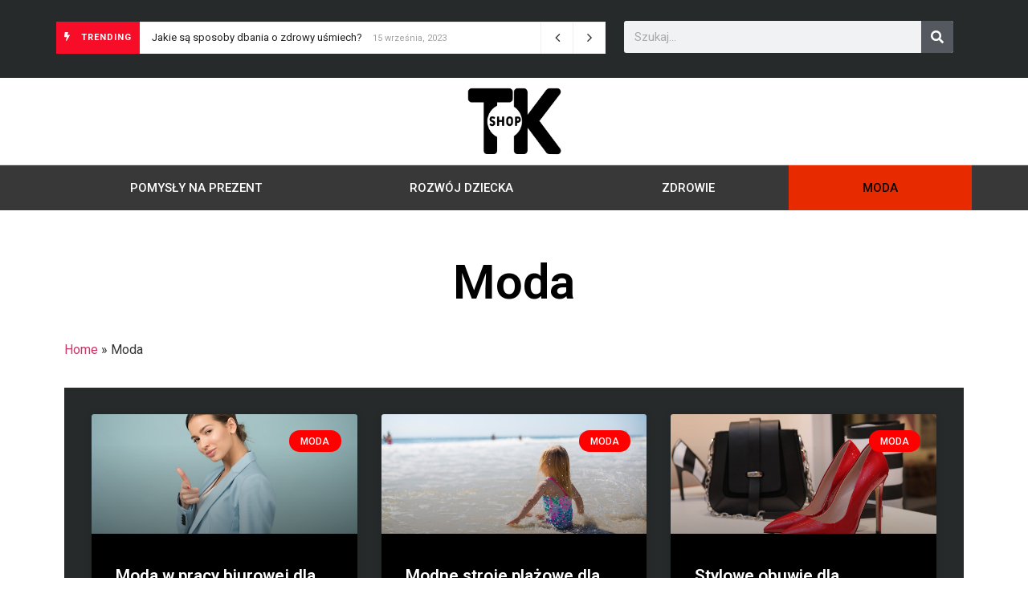

--- FILE ---
content_type: text/html; charset=UTF-8
request_url: https://kidstradeshow.pl/moda/
body_size: 14337
content:
<!doctype html>
<html lang="pl-PL" prefix="og: https://ogp.me/ns#">
<head>
	<meta charset="UTF-8">
	<meta name="viewport" content="width=device-width, initial-scale=1">
	<link rel="profile" href="https://gmpg.org/xfn/11">
	            <script type="text/javascript"> var epic_news_ajax_url = 'https://kidstradeshow.pl/?epic-ajax-request=epic-ne'; </script>
            
<!-- Optymalizacja wyszukiwarek według Rank Math - https://rankmath.com/ -->
<title>Moda - Kids Trade Show</title>
<meta name="robots" content="index, follow, max-snippet:-1, max-video-preview:-1, max-image-preview:large"/>
<link rel="canonical" href="https://kidstradeshow.pl/moda/" />
<meta property="og:locale" content="pl_PL" />
<meta property="og:type" content="article" />
<meta property="og:title" content="Moda - Kids Trade Show" />
<meta property="og:url" content="https://kidstradeshow.pl/moda/" />
<meta property="og:site_name" content="Kids trade show" />
<meta name="twitter:card" content="summary_large_image" />
<meta name="twitter:title" content="Moda - Kids Trade Show" />
<meta name="twitter:label1" content="Wpisy" />
<meta name="twitter:data1" content="6" />
<script type="application/ld+json" class="rank-math-schema">{"@context":"https://schema.org","@graph":[{"@type":"Organization","@id":"https://kidstradeshow.pl/#organization","name":"Kids trade show","url":"https://kidstradeshow.pl","logo":{"@type":"ImageObject","@id":"https://kidstradeshow.pl/#logo","url":"https://kidstradeshow.pl/wp-content/uploads/2023/02/cropped-TK-logo.png","contentUrl":"https://kidstradeshow.pl/wp-content/uploads/2023/02/cropped-TK-logo.png","caption":"Kids trade show","inLanguage":"pl-PL","width":"362","height":"256"}},{"@type":"WebSite","@id":"https://kidstradeshow.pl/#website","url":"https://kidstradeshow.pl","name":"Kids trade show","publisher":{"@id":"https://kidstradeshow.pl/#organization"},"inLanguage":"pl-PL"},{"@type":"BreadcrumbList","@id":"https://kidstradeshow.pl/moda/#breadcrumb","itemListElement":[{"@type":"ListItem","position":"1","item":{"@id":"https://kidstradeshow.pl","name":"Home"}},{"@type":"ListItem","position":"2","item":{"@id":"https://kidstradeshow.pl/moda/","name":"Moda"}}]},{"@type":"CollectionPage","@id":"https://kidstradeshow.pl/moda/#webpage","url":"https://kidstradeshow.pl/moda/","name":"Moda - Kids Trade Show","isPartOf":{"@id":"https://kidstradeshow.pl/#website"},"inLanguage":"pl-PL","breadcrumb":{"@id":"https://kidstradeshow.pl/moda/#breadcrumb"}}]}</script>
<!-- /Wtyczka Rank Math WordPress SEO -->

<link rel="alternate" type="application/rss+xml" title="Kids Trade Show &raquo; Kanał z wpisami" href="https://kidstradeshow.pl/feed/" />
<link rel="alternate" type="application/rss+xml" title="Kids Trade Show &raquo; Kanał z komentarzami" href="https://kidstradeshow.pl/comments/feed/" />
<link rel="alternate" type="application/rss+xml" title="Kids Trade Show &raquo; Kanał z wpisami zaszufladkowanymi do kategorii Moda" href="https://kidstradeshow.pl/moda/feed/" />
<style id='wp-img-auto-sizes-contain-inline-css'>
img:is([sizes=auto i],[sizes^="auto," i]){contain-intrinsic-size:3000px 1500px}
/*# sourceURL=wp-img-auto-sizes-contain-inline-css */
</style>
<style id='wp-emoji-styles-inline-css'>

	img.wp-smiley, img.emoji {
		display: inline !important;
		border: none !important;
		box-shadow: none !important;
		height: 1em !important;
		width: 1em !important;
		margin: 0 0.07em !important;
		vertical-align: -0.1em !important;
		background: none !important;
		padding: 0 !important;
	}
/*# sourceURL=wp-emoji-styles-inline-css */
</style>
<link rel='stylesheet' id='wp-block-library-css' href='https://kidstradeshow.pl/wp-includes/css/dist/block-library/style.min.css?ver=6.9' media='all' />
<style id='wp-block-heading-inline-css'>
h1:where(.wp-block-heading).has-background,h2:where(.wp-block-heading).has-background,h3:where(.wp-block-heading).has-background,h4:where(.wp-block-heading).has-background,h5:where(.wp-block-heading).has-background,h6:where(.wp-block-heading).has-background{padding:1.25em 2.375em}h1.has-text-align-left[style*=writing-mode]:where([style*=vertical-lr]),h1.has-text-align-right[style*=writing-mode]:where([style*=vertical-rl]),h2.has-text-align-left[style*=writing-mode]:where([style*=vertical-lr]),h2.has-text-align-right[style*=writing-mode]:where([style*=vertical-rl]),h3.has-text-align-left[style*=writing-mode]:where([style*=vertical-lr]),h3.has-text-align-right[style*=writing-mode]:where([style*=vertical-rl]),h4.has-text-align-left[style*=writing-mode]:where([style*=vertical-lr]),h4.has-text-align-right[style*=writing-mode]:where([style*=vertical-rl]),h5.has-text-align-left[style*=writing-mode]:where([style*=vertical-lr]),h5.has-text-align-right[style*=writing-mode]:where([style*=vertical-rl]),h6.has-text-align-left[style*=writing-mode]:where([style*=vertical-lr]),h6.has-text-align-right[style*=writing-mode]:where([style*=vertical-rl]){rotate:180deg}
/*# sourceURL=https://kidstradeshow.pl/wp-includes/blocks/heading/style.min.css */
</style>
<style id='wp-block-paragraph-inline-css'>
.is-small-text{font-size:.875em}.is-regular-text{font-size:1em}.is-large-text{font-size:2.25em}.is-larger-text{font-size:3em}.has-drop-cap:not(:focus):first-letter{float:left;font-size:8.4em;font-style:normal;font-weight:100;line-height:.68;margin:.05em .1em 0 0;text-transform:uppercase}body.rtl .has-drop-cap:not(:focus):first-letter{float:none;margin-left:.1em}p.has-drop-cap.has-background{overflow:hidden}:root :where(p.has-background){padding:1.25em 2.375em}:where(p.has-text-color:not(.has-link-color)) a{color:inherit}p.has-text-align-left[style*="writing-mode:vertical-lr"],p.has-text-align-right[style*="writing-mode:vertical-rl"]{rotate:180deg}
/*# sourceURL=https://kidstradeshow.pl/wp-includes/blocks/paragraph/style.min.css */
</style>
<style id='global-styles-inline-css'>
:root{--wp--preset--aspect-ratio--square: 1;--wp--preset--aspect-ratio--4-3: 4/3;--wp--preset--aspect-ratio--3-4: 3/4;--wp--preset--aspect-ratio--3-2: 3/2;--wp--preset--aspect-ratio--2-3: 2/3;--wp--preset--aspect-ratio--16-9: 16/9;--wp--preset--aspect-ratio--9-16: 9/16;--wp--preset--color--black: #000000;--wp--preset--color--cyan-bluish-gray: #abb8c3;--wp--preset--color--white: #ffffff;--wp--preset--color--pale-pink: #f78da7;--wp--preset--color--vivid-red: #cf2e2e;--wp--preset--color--luminous-vivid-orange: #ff6900;--wp--preset--color--luminous-vivid-amber: #fcb900;--wp--preset--color--light-green-cyan: #7bdcb5;--wp--preset--color--vivid-green-cyan: #00d084;--wp--preset--color--pale-cyan-blue: #8ed1fc;--wp--preset--color--vivid-cyan-blue: #0693e3;--wp--preset--color--vivid-purple: #9b51e0;--wp--preset--gradient--vivid-cyan-blue-to-vivid-purple: linear-gradient(135deg,rgb(6,147,227) 0%,rgb(155,81,224) 100%);--wp--preset--gradient--light-green-cyan-to-vivid-green-cyan: linear-gradient(135deg,rgb(122,220,180) 0%,rgb(0,208,130) 100%);--wp--preset--gradient--luminous-vivid-amber-to-luminous-vivid-orange: linear-gradient(135deg,rgb(252,185,0) 0%,rgb(255,105,0) 100%);--wp--preset--gradient--luminous-vivid-orange-to-vivid-red: linear-gradient(135deg,rgb(255,105,0) 0%,rgb(207,46,46) 100%);--wp--preset--gradient--very-light-gray-to-cyan-bluish-gray: linear-gradient(135deg,rgb(238,238,238) 0%,rgb(169,184,195) 100%);--wp--preset--gradient--cool-to-warm-spectrum: linear-gradient(135deg,rgb(74,234,220) 0%,rgb(151,120,209) 20%,rgb(207,42,186) 40%,rgb(238,44,130) 60%,rgb(251,105,98) 80%,rgb(254,248,76) 100%);--wp--preset--gradient--blush-light-purple: linear-gradient(135deg,rgb(255,206,236) 0%,rgb(152,150,240) 100%);--wp--preset--gradient--blush-bordeaux: linear-gradient(135deg,rgb(254,205,165) 0%,rgb(254,45,45) 50%,rgb(107,0,62) 100%);--wp--preset--gradient--luminous-dusk: linear-gradient(135deg,rgb(255,203,112) 0%,rgb(199,81,192) 50%,rgb(65,88,208) 100%);--wp--preset--gradient--pale-ocean: linear-gradient(135deg,rgb(255,245,203) 0%,rgb(182,227,212) 50%,rgb(51,167,181) 100%);--wp--preset--gradient--electric-grass: linear-gradient(135deg,rgb(202,248,128) 0%,rgb(113,206,126) 100%);--wp--preset--gradient--midnight: linear-gradient(135deg,rgb(2,3,129) 0%,rgb(40,116,252) 100%);--wp--preset--font-size--small: 13px;--wp--preset--font-size--medium: 20px;--wp--preset--font-size--large: 36px;--wp--preset--font-size--x-large: 42px;--wp--preset--spacing--20: 0.44rem;--wp--preset--spacing--30: 0.67rem;--wp--preset--spacing--40: 1rem;--wp--preset--spacing--50: 1.5rem;--wp--preset--spacing--60: 2.25rem;--wp--preset--spacing--70: 3.38rem;--wp--preset--spacing--80: 5.06rem;--wp--preset--shadow--natural: 6px 6px 9px rgba(0, 0, 0, 0.2);--wp--preset--shadow--deep: 12px 12px 50px rgba(0, 0, 0, 0.4);--wp--preset--shadow--sharp: 6px 6px 0px rgba(0, 0, 0, 0.2);--wp--preset--shadow--outlined: 6px 6px 0px -3px rgb(255, 255, 255), 6px 6px rgb(0, 0, 0);--wp--preset--shadow--crisp: 6px 6px 0px rgb(0, 0, 0);}:where(.is-layout-flex){gap: 0.5em;}:where(.is-layout-grid){gap: 0.5em;}body .is-layout-flex{display: flex;}.is-layout-flex{flex-wrap: wrap;align-items: center;}.is-layout-flex > :is(*, div){margin: 0;}body .is-layout-grid{display: grid;}.is-layout-grid > :is(*, div){margin: 0;}:where(.wp-block-columns.is-layout-flex){gap: 2em;}:where(.wp-block-columns.is-layout-grid){gap: 2em;}:where(.wp-block-post-template.is-layout-flex){gap: 1.25em;}:where(.wp-block-post-template.is-layout-grid){gap: 1.25em;}.has-black-color{color: var(--wp--preset--color--black) !important;}.has-cyan-bluish-gray-color{color: var(--wp--preset--color--cyan-bluish-gray) !important;}.has-white-color{color: var(--wp--preset--color--white) !important;}.has-pale-pink-color{color: var(--wp--preset--color--pale-pink) !important;}.has-vivid-red-color{color: var(--wp--preset--color--vivid-red) !important;}.has-luminous-vivid-orange-color{color: var(--wp--preset--color--luminous-vivid-orange) !important;}.has-luminous-vivid-amber-color{color: var(--wp--preset--color--luminous-vivid-amber) !important;}.has-light-green-cyan-color{color: var(--wp--preset--color--light-green-cyan) !important;}.has-vivid-green-cyan-color{color: var(--wp--preset--color--vivid-green-cyan) !important;}.has-pale-cyan-blue-color{color: var(--wp--preset--color--pale-cyan-blue) !important;}.has-vivid-cyan-blue-color{color: var(--wp--preset--color--vivid-cyan-blue) !important;}.has-vivid-purple-color{color: var(--wp--preset--color--vivid-purple) !important;}.has-black-background-color{background-color: var(--wp--preset--color--black) !important;}.has-cyan-bluish-gray-background-color{background-color: var(--wp--preset--color--cyan-bluish-gray) !important;}.has-white-background-color{background-color: var(--wp--preset--color--white) !important;}.has-pale-pink-background-color{background-color: var(--wp--preset--color--pale-pink) !important;}.has-vivid-red-background-color{background-color: var(--wp--preset--color--vivid-red) !important;}.has-luminous-vivid-orange-background-color{background-color: var(--wp--preset--color--luminous-vivid-orange) !important;}.has-luminous-vivid-amber-background-color{background-color: var(--wp--preset--color--luminous-vivid-amber) !important;}.has-light-green-cyan-background-color{background-color: var(--wp--preset--color--light-green-cyan) !important;}.has-vivid-green-cyan-background-color{background-color: var(--wp--preset--color--vivid-green-cyan) !important;}.has-pale-cyan-blue-background-color{background-color: var(--wp--preset--color--pale-cyan-blue) !important;}.has-vivid-cyan-blue-background-color{background-color: var(--wp--preset--color--vivid-cyan-blue) !important;}.has-vivid-purple-background-color{background-color: var(--wp--preset--color--vivid-purple) !important;}.has-black-border-color{border-color: var(--wp--preset--color--black) !important;}.has-cyan-bluish-gray-border-color{border-color: var(--wp--preset--color--cyan-bluish-gray) !important;}.has-white-border-color{border-color: var(--wp--preset--color--white) !important;}.has-pale-pink-border-color{border-color: var(--wp--preset--color--pale-pink) !important;}.has-vivid-red-border-color{border-color: var(--wp--preset--color--vivid-red) !important;}.has-luminous-vivid-orange-border-color{border-color: var(--wp--preset--color--luminous-vivid-orange) !important;}.has-luminous-vivid-amber-border-color{border-color: var(--wp--preset--color--luminous-vivid-amber) !important;}.has-light-green-cyan-border-color{border-color: var(--wp--preset--color--light-green-cyan) !important;}.has-vivid-green-cyan-border-color{border-color: var(--wp--preset--color--vivid-green-cyan) !important;}.has-pale-cyan-blue-border-color{border-color: var(--wp--preset--color--pale-cyan-blue) !important;}.has-vivid-cyan-blue-border-color{border-color: var(--wp--preset--color--vivid-cyan-blue) !important;}.has-vivid-purple-border-color{border-color: var(--wp--preset--color--vivid-purple) !important;}.has-vivid-cyan-blue-to-vivid-purple-gradient-background{background: var(--wp--preset--gradient--vivid-cyan-blue-to-vivid-purple) !important;}.has-light-green-cyan-to-vivid-green-cyan-gradient-background{background: var(--wp--preset--gradient--light-green-cyan-to-vivid-green-cyan) !important;}.has-luminous-vivid-amber-to-luminous-vivid-orange-gradient-background{background: var(--wp--preset--gradient--luminous-vivid-amber-to-luminous-vivid-orange) !important;}.has-luminous-vivid-orange-to-vivid-red-gradient-background{background: var(--wp--preset--gradient--luminous-vivid-orange-to-vivid-red) !important;}.has-very-light-gray-to-cyan-bluish-gray-gradient-background{background: var(--wp--preset--gradient--very-light-gray-to-cyan-bluish-gray) !important;}.has-cool-to-warm-spectrum-gradient-background{background: var(--wp--preset--gradient--cool-to-warm-spectrum) !important;}.has-blush-light-purple-gradient-background{background: var(--wp--preset--gradient--blush-light-purple) !important;}.has-blush-bordeaux-gradient-background{background: var(--wp--preset--gradient--blush-bordeaux) !important;}.has-luminous-dusk-gradient-background{background: var(--wp--preset--gradient--luminous-dusk) !important;}.has-pale-ocean-gradient-background{background: var(--wp--preset--gradient--pale-ocean) !important;}.has-electric-grass-gradient-background{background: var(--wp--preset--gradient--electric-grass) !important;}.has-midnight-gradient-background{background: var(--wp--preset--gradient--midnight) !important;}.has-small-font-size{font-size: var(--wp--preset--font-size--small) !important;}.has-medium-font-size{font-size: var(--wp--preset--font-size--medium) !important;}.has-large-font-size{font-size: var(--wp--preset--font-size--large) !important;}.has-x-large-font-size{font-size: var(--wp--preset--font-size--x-large) !important;}
/*# sourceURL=global-styles-inline-css */
</style>

<style id='classic-theme-styles-inline-css'>
/*! This file is auto-generated */
.wp-block-button__link{color:#fff;background-color:#32373c;border-radius:9999px;box-shadow:none;text-decoration:none;padding:calc(.667em + 2px) calc(1.333em + 2px);font-size:1.125em}.wp-block-file__button{background:#32373c;color:#fff;text-decoration:none}
/*# sourceURL=/wp-includes/css/classic-themes.min.css */
</style>
<link rel='stylesheet' id='ez-toc-css' href='https://kidstradeshow.pl/wp-content/plugins/easy-table-of-contents/assets/css/screen.min.css?ver=2.0.62' media='all' />
<style id='ez-toc-inline-css'>
div#ez-toc-container .ez-toc-title {font-size: 120%;}div#ez-toc-container .ez-toc-title {font-weight: 500;}div#ez-toc-container ul li {font-size: 95%;}div#ez-toc-container ul li {font-weight: 500;}div#ez-toc-container nav ul ul li {font-size: 90;}
.ez-toc-container-direction {direction: ltr;}.ez-toc-counter ul{counter-reset: item ;}.ez-toc-counter nav ul li a::before {content: counters(item, ".", decimal) ". ";display: inline-block;counter-increment: item;flex-grow: 0;flex-shrink: 0;margin-right: .2em; float: left; }.ez-toc-widget-direction {direction: ltr;}.ez-toc-widget-container ul{counter-reset: item ;}.ez-toc-widget-container nav ul li a::before {content: counters(item, ".", decimal) ". ";display: inline-block;counter-increment: item;flex-grow: 0;flex-shrink: 0;margin-right: .2em; float: left; }
/*# sourceURL=ez-toc-inline-css */
</style>
<link rel='stylesheet' id='hello-elementor-css' href='https://kidstradeshow.pl/wp-content/themes/hello-elementor/style.min.css?ver=3.0.0' media='all' />
<link rel='stylesheet' id='hello-elementor-theme-style-css' href='https://kidstradeshow.pl/wp-content/themes/hello-elementor/theme.min.css?ver=3.0.0' media='all' />
<link rel='stylesheet' id='hello-elementor-header-footer-css' href='https://kidstradeshow.pl/wp-content/themes/hello-elementor/header-footer.min.css?ver=3.0.0' media='all' />
<link rel='stylesheet' id='elementor-frontend-css' href='https://kidstradeshow.pl/wp-content/plugins/elementor/assets/css/frontend-lite.min.css?ver=3.18.3' media='all' />
<link rel='stylesheet' id='elementor-post-4-css' href='https://kidstradeshow.pl/wp-content/uploads/elementor/css/post-4.css?ver=1705267388' media='all' />
<link rel='stylesheet' id='elementor-icons-css' href='https://kidstradeshow.pl/wp-content/plugins/elementor/assets/lib/eicons/css/elementor-icons.min.css?ver=5.25.0' media='all' />
<link rel='stylesheet' id='swiper-css' href='https://kidstradeshow.pl/wp-content/plugins/elementor/assets/lib/swiper/css/swiper.min.css?ver=5.3.6' media='all' />
<link rel='stylesheet' id='elementor-pro-css' href='https://kidstradeshow.pl/wp-content/plugins/elementor-pro/assets/css/frontend-lite.min.css?ver=3.18.2' media='all' />
<link rel='stylesheet' id='elementor-global-css' href='https://kidstradeshow.pl/wp-content/uploads/elementor/css/global.css?ver=1705267389' media='all' />
<link rel='stylesheet' id='elementor-post-36-css' href='https://kidstradeshow.pl/wp-content/uploads/elementor/css/post-36.css?ver=1705267389' media='all' />
<link rel='stylesheet' id='elementor-post-59-css' href='https://kidstradeshow.pl/wp-content/uploads/elementor/css/post-59.css?ver=1705267389' media='all' />
<link rel='stylesheet' id='elementor-post-63-css' href='https://kidstradeshow.pl/wp-content/uploads/elementor/css/post-63.css?ver=1705290576' media='all' />
<link rel='stylesheet' id='epic-icon-css' href='https://kidstradeshow.pl/wp-content/plugins/epic-news-element/assets/fonts/jegicon/jegicon.css?ver=6.9' media='all' />
<link rel='stylesheet' id='font-awesome-css' href='https://kidstradeshow.pl/wp-content/plugins/elementor/assets/lib/font-awesome/css/font-awesome.min.css?ver=4.7.0' media='all' />
<link rel='stylesheet' id='epic-style-css' href='https://kidstradeshow.pl/wp-content/plugins/epic-news-element/assets/css/style.min.css?ver=6.9' media='all' />
<link rel='stylesheet' id='google-fonts-1-css' href='https://fonts.googleapis.com/css?family=Roboto%3A100%2C100italic%2C200%2C200italic%2C300%2C300italic%2C400%2C400italic%2C500%2C500italic%2C600%2C600italic%2C700%2C700italic%2C800%2C800italic%2C900%2C900italic%7CRoboto+Slab%3A100%2C100italic%2C200%2C200italic%2C300%2C300italic%2C400%2C400italic%2C500%2C500italic%2C600%2C600italic%2C700%2C700italic%2C800%2C800italic%2C900%2C900italic&#038;display=swap&#038;subset=latin-ext&#038;ver=6.9' media='all' />
<link rel='stylesheet' id='elementor-icons-shared-0-css' href='https://kidstradeshow.pl/wp-content/plugins/elementor/assets/lib/font-awesome/css/fontawesome.min.css?ver=5.15.3' media='all' />
<link rel='stylesheet' id='elementor-icons-fa-solid-css' href='https://kidstradeshow.pl/wp-content/plugins/elementor/assets/lib/font-awesome/css/solid.min.css?ver=5.15.3' media='all' />
<link rel="preconnect" href="https://fonts.gstatic.com/" crossorigin><script src="https://kidstradeshow.pl/wp-includes/js/jquery/jquery.min.js?ver=3.7.1" id="jquery-core-js"></script>
<script src="https://kidstradeshow.pl/wp-includes/js/jquery/jquery-migrate.min.js?ver=3.4.1" id="jquery-migrate-js"></script>
<link rel="https://api.w.org/" href="https://kidstradeshow.pl/wp-json/" /><link rel="alternate" title="JSON" type="application/json" href="https://kidstradeshow.pl/wp-json/wp/v2/categories/4" /><link rel="EditURI" type="application/rsd+xml" title="RSD" href="https://kidstradeshow.pl/xmlrpc.php?rsd" />
<meta name="generator" content="WordPress 6.9" />
<meta name="generator" content="Elementor 3.18.3; features: e_dom_optimization, e_optimized_assets_loading, e_optimized_css_loading, additional_custom_breakpoints, block_editor_assets_optimize, e_image_loading_optimization; settings: css_print_method-external, google_font-enabled, font_display-swap">
<link rel="icon" href="https://kidstradeshow.pl/wp-content/uploads/2023/02/cropped-cropped-TK-logo-32x32.png" sizes="32x32" />
<link rel="icon" href="https://kidstradeshow.pl/wp-content/uploads/2023/02/cropped-cropped-TK-logo-192x192.png" sizes="192x192" />
<link rel="apple-touch-icon" href="https://kidstradeshow.pl/wp-content/uploads/2023/02/cropped-cropped-TK-logo-180x180.png" />
<meta name="msapplication-TileImage" content="https://kidstradeshow.pl/wp-content/uploads/2023/02/cropped-cropped-TK-logo-270x270.png" />
<style id="jeg_dynamic_css" type="text/css" data-type="jeg_custom-css"></style></head>
<body data-rsssl=1 class="archive category category-moda category-4 wp-custom-logo wp-theme-hello-elementor elementor-default elementor-template-full-width elementor-kit-4 elementor-page-63">


<a class="skip-link screen-reader-text" href="#content">Przejdź do treści</a>

		<div data-elementor-type="header" data-elementor-id="36" class="elementor elementor-36 elementor-location-header" data-elementor-post-type="elementor_library">
								<section class="elementor-section elementor-top-section elementor-element elementor-element-49c44d78 elementor-section-height-min-height elementor-section-content-middle elementor-section-boxed elementor-section-height-default elementor-section-items-middle" data-id="49c44d78" data-element_type="section" data-settings="{&quot;background_background&quot;:&quot;classic&quot;}">
						<div class="elementor-container elementor-column-gap-no">
					<div class="elementor-column elementor-col-50 elementor-top-column elementor-element elementor-element-7211e5c7" data-id="7211e5c7" data-element_type="column">
			<div class="elementor-widget-wrap elementor-element-populated">
								<div class="elementor-element elementor-element-59fd5f8 elementor-widget elementor-widget-epic_element_newsticker_elementor" data-id="59fd5f8" data-element_type="widget" data-widget_type="epic_element_newsticker_elementor.default">
				<div class="elementor-widget-container">
			<div  class="jeg_breakingnews clearfix epic_module_147_0_69427524dea33   ">
                <div class="jeg_breakingnews_title"><i class='fa fa-bolt'></i>&nbsp;</i> <span>TRENDING</span></div>

                <div class="jeg_news_ticker" data-autoplay='' data-delay='3000' data-animation='horizontal'>
                    <div class="jeg_news_ticker_items">
                        <div class="jeg_news_ticker_item jeg_news_ticker_animated jeg_news_ticker_active post-160 post type-post status-publish format-standard has-post-thumbnail hentry category-zdrowie">
                <span>
                    <a href="https://kidstradeshow.pl/jakie-sa-sposoby-dbania-o-zdrowy-usmiech/" >Jakie są sposoby dbania o zdrowy uśmiech?</a>
                </span>
                <span class="post-date">
                    15 września, 2023
                </span>
            </div><div class="jeg_news_ticker_item jeg_news_ticker_animated  post-147 post type-post status-publish format-standard has-post-thumbnail hentry category-moda">
                <span>
                    <a href="https://kidstradeshow.pl/moda-w-pracy-biurowej-dla-doroslych/" >Moda w pracy biurowej dla dorosłych</a>
                </span>
                <span class="post-date">
                    1 czerwca, 2023
                </span>
            </div><div class="jeg_news_ticker_item jeg_news_ticker_animated  post-143 post type-post status-publish format-standard has-post-thumbnail hentry category-moda">
                <span>
                    <a href="https://kidstradeshow.pl/modne-stroje-plazowe-dla-dzieci/" >Modne stroje plażowe dla dzieci</a>
                </span>
                <span class="post-date">
                    1 czerwca, 2023
                </span>
            </div><div class="jeg_news_ticker_item jeg_news_ticker_animated  post-140 post type-post status-publish format-standard has-post-thumbnail hentry category-moda">
                <span>
                    <a href="https://kidstradeshow.pl/stylowe-obuwie-dla-doroslych/" >Stylowe obuwie dla dorosłych</a>
                </span>
                <span class="post-date">
                    1 czerwca, 2023
                </span>
            </div><div class="jeg_news_ticker_item jeg_news_ticker_animated  post-137 post type-post status-publish format-standard has-post-thumbnail hentry category-moda">
                <span>
                    <a href="https://kidstradeshow.pl/stylowe-akcesoria-dla-dziecka/" >Stylowe Akcesoria Dla Dziecka</a>
                </span>
                <span class="post-date">
                    1 czerwca, 2023
                </span>
            </div>
                    </div>
                    <div class="jeg_news_ticker_control">
                        <div class="jeg_news_ticker_next jeg_news_ticker_arrow"><span>Next</span></div>
                        <div class="jeg_news_ticker_prev jeg_news_ticker_arrow"><span>Prev</span></div>
                    </div>
                </div>
                
            </div>		</div>
				</div>
					</div>
		</div>
				<div class="elementor-column elementor-col-50 elementor-top-column elementor-element elementor-element-59739687" data-id="59739687" data-element_type="column">
			<div class="elementor-widget-wrap elementor-element-populated">
								<div class="elementor-element elementor-element-574876a elementor-search-form--skin-classic elementor-search-form--button-type-icon elementor-search-form--icon-search elementor-widget elementor-widget-search-form" data-id="574876a" data-element_type="widget" data-settings="{&quot;skin&quot;:&quot;classic&quot;}" data-widget_type="search-form.default">
				<div class="elementor-widget-container">
			<link rel="stylesheet" href="https://kidstradeshow.pl/wp-content/plugins/elementor-pro/assets/css/widget-theme-elements.min.css">		<search role="search">
			<form class="elementor-search-form" action="https://kidstradeshow.pl" method="get">
												<div class="elementor-search-form__container">
					<label class="elementor-screen-only" for="elementor-search-form-574876a">Szukaj</label>

					
					<input id="elementor-search-form-574876a" placeholder="Szukaj..." class="elementor-search-form__input" type="search" name="s" value="">
					
											<button class="elementor-search-form__submit" type="submit" aria-label="Szukaj">
															<i aria-hidden="true" class="fas fa-search"></i>								<span class="elementor-screen-only">Szukaj</span>
													</button>
					
									</div>
			</form>
		</search>
				</div>
				</div>
					</div>
		</div>
							</div>
		</section>
				<section class="elementor-section elementor-top-section elementor-element elementor-element-18259704 elementor-section-content-middle elementor-section-boxed elementor-section-height-default elementor-section-height-default" data-id="18259704" data-element_type="section">
						<div class="elementor-container elementor-column-gap-no">
					<div class="elementor-column elementor-col-100 elementor-top-column elementor-element elementor-element-7ed7c182" data-id="7ed7c182" data-element_type="column">
			<div class="elementor-widget-wrap elementor-element-populated">
								<div class="elementor-element elementor-element-5f4a02aa elementor-widget elementor-widget-theme-site-logo elementor-widget-image" data-id="5f4a02aa" data-element_type="widget" data-widget_type="theme-site-logo.default">
				<div class="elementor-widget-container">
			<style>/*! elementor - v3.18.0 - 20-12-2023 */
.elementor-widget-image{text-align:center}.elementor-widget-image a{display:inline-block}.elementor-widget-image a img[src$=".svg"]{width:48px}.elementor-widget-image img{vertical-align:middle;display:inline-block}</style>								<a href="https://kidstradeshow.pl">
			<img src="https://kidstradeshow.pl/wp-content/uploads/2023/02/cropped-TK-logo.png" class="attachment-full size-full wp-image-32" alt="" srcset="https://kidstradeshow.pl/wp-content/uploads/2023/02/cropped-TK-logo.png 362w, https://kidstradeshow.pl/wp-content/uploads/2023/02/cropped-TK-logo-300x212.png 300w" sizes="(max-width: 362px) 100vw, 362px" />				</a>
											</div>
				</div>
					</div>
		</div>
							</div>
		</section>
				<nav class="elementor-section elementor-top-section elementor-element elementor-element-54912490 elementor-section-boxed elementor-section-height-default elementor-section-height-default" data-id="54912490" data-element_type="section" data-settings="{&quot;background_background&quot;:&quot;classic&quot;,&quot;sticky&quot;:&quot;top&quot;,&quot;sticky_on&quot;:[&quot;desktop&quot;,&quot;tablet&quot;,&quot;mobile&quot;],&quot;sticky_offset&quot;:0,&quot;sticky_effects_offset&quot;:0}">
						<div class="elementor-container elementor-column-gap-no">
					<div class="elementor-column elementor-col-100 elementor-top-column elementor-element elementor-element-58d77b36" data-id="58d77b36" data-element_type="column">
			<div class="elementor-widget-wrap elementor-element-populated">
								<div class="elementor-element elementor-element-79efacfd elementor-nav-menu__align-justify elementor-nav-menu--dropdown-mobile elementor-nav-menu--stretch elementor-nav-menu__text-align-center elementor-nav-menu--toggle elementor-nav-menu--burger elementor-widget elementor-widget-nav-menu" data-id="79efacfd" data-element_type="widget" data-settings="{&quot;full_width&quot;:&quot;stretch&quot;,&quot;layout&quot;:&quot;horizontal&quot;,&quot;submenu_icon&quot;:{&quot;value&quot;:&quot;&lt;i class=\&quot;fas fa-caret-down\&quot;&gt;&lt;\/i&gt;&quot;,&quot;library&quot;:&quot;fa-solid&quot;},&quot;toggle&quot;:&quot;burger&quot;}" data-widget_type="nav-menu.default">
				<div class="elementor-widget-container">
			<link rel="stylesheet" href="https://kidstradeshow.pl/wp-content/plugins/elementor-pro/assets/css/widget-nav-menu.min.css">			<nav class="elementor-nav-menu--main elementor-nav-menu__container elementor-nav-menu--layout-horizontal e--pointer-background e--animation-sweep-right">
				<ul id="menu-1-79efacfd" class="elementor-nav-menu"><li class="menu-item menu-item-type-taxonomy menu-item-object-category menu-item-27"><a href="https://kidstradeshow.pl/pomysly-na-prezent/" class="elementor-item">Pomysły na prezent</a></li>
<li class="menu-item menu-item-type-taxonomy menu-item-object-category menu-item-28"><a href="https://kidstradeshow.pl/rozwoj-dziecka/" class="elementor-item">Rozwój dziecka</a></li>
<li class="menu-item menu-item-type-taxonomy menu-item-object-category menu-item-29"><a href="https://kidstradeshow.pl/zdrowie/" class="elementor-item">Zdrowie</a></li>
<li class="menu-item menu-item-type-taxonomy menu-item-object-category current-menu-item menu-item-30"><a href="https://kidstradeshow.pl/moda/" aria-current="page" class="elementor-item elementor-item-active">Moda</a></li>
</ul>			</nav>
					<div class="elementor-menu-toggle" role="button" tabindex="0" aria-label="Menu Toggle" aria-expanded="false">
			<i aria-hidden="true" role="presentation" class="elementor-menu-toggle__icon--open eicon-menu-bar"></i><i aria-hidden="true" role="presentation" class="elementor-menu-toggle__icon--close eicon-close"></i>			<span class="elementor-screen-only">Menu</span>
		</div>
					<nav class="elementor-nav-menu--dropdown elementor-nav-menu__container" aria-hidden="true">
				<ul id="menu-2-79efacfd" class="elementor-nav-menu"><li class="menu-item menu-item-type-taxonomy menu-item-object-category menu-item-27"><a href="https://kidstradeshow.pl/pomysly-na-prezent/" class="elementor-item" tabindex="-1">Pomysły na prezent</a></li>
<li class="menu-item menu-item-type-taxonomy menu-item-object-category menu-item-28"><a href="https://kidstradeshow.pl/rozwoj-dziecka/" class="elementor-item" tabindex="-1">Rozwój dziecka</a></li>
<li class="menu-item menu-item-type-taxonomy menu-item-object-category menu-item-29"><a href="https://kidstradeshow.pl/zdrowie/" class="elementor-item" tabindex="-1">Zdrowie</a></li>
<li class="menu-item menu-item-type-taxonomy menu-item-object-category current-menu-item menu-item-30"><a href="https://kidstradeshow.pl/moda/" aria-current="page" class="elementor-item elementor-item-active" tabindex="-1">Moda</a></li>
</ul>			</nav>
				</div>
				</div>
					</div>
		</div>
							</div>
		</nav>
						</div>
				<div data-elementor-type="archive" data-elementor-id="63" class="elementor elementor-63 elementor-location-archive" data-elementor-post-type="elementor_library">
								<section class="elementor-section elementor-top-section elementor-element elementor-element-49c76e2a elementor-section-boxed elementor-section-height-default elementor-section-height-default" data-id="49c76e2a" data-element_type="section">
						<div class="elementor-container elementor-column-gap-default">
					<div class="elementor-column elementor-col-100 elementor-top-column elementor-element elementor-element-426fe0a" data-id="426fe0a" data-element_type="column">
			<div class="elementor-widget-wrap elementor-element-populated">
								<div class="elementor-element elementor-element-65126cd2 elementor-widget elementor-widget-theme-archive-title elementor-page-title elementor-widget-heading" data-id="65126cd2" data-element_type="widget" data-widget_type="theme-archive-title.default">
				<div class="elementor-widget-container">
			<style>/*! elementor - v3.18.0 - 20-12-2023 */
.elementor-heading-title{padding:0;margin:0;line-height:1}.elementor-widget-heading .elementor-heading-title[class*=elementor-size-]>a{color:inherit;font-size:inherit;line-height:inherit}.elementor-widget-heading .elementor-heading-title.elementor-size-small{font-size:15px}.elementor-widget-heading .elementor-heading-title.elementor-size-medium{font-size:19px}.elementor-widget-heading .elementor-heading-title.elementor-size-large{font-size:29px}.elementor-widget-heading .elementor-heading-title.elementor-size-xl{font-size:39px}.elementor-widget-heading .elementor-heading-title.elementor-size-xxl{font-size:59px}</style><h1 class="elementor-heading-title elementor-size-default">Moda</h1>		</div>
				</div>
				<div class="elementor-element elementor-element-8aa6f69 elementor-widget elementor-widget-shortcode" data-id="8aa6f69" data-element_type="widget" data-widget_type="shortcode.default">
				<div class="elementor-widget-container">
					<div class="elementor-shortcode"><nav aria-label="breadcrumbs" class="rank-math-breadcrumb"><p><a href="https://kidstradeshow.pl">Home</a><span class="separator"> &raquo; </span><span class="last">Moda</span></p></nav></div>
				</div>
				</div>
				<div class="elementor-element elementor-element-717fe62e elementor-grid-3 elementor-grid-tablet-2 elementor-grid-mobile-1 elementor-posts--thumbnail-top elementor-card-shadow-yes elementor-posts__hover-gradient elementor-widget elementor-widget-archive-posts" data-id="717fe62e" data-element_type="widget" data-settings="{&quot;archive_cards_columns&quot;:&quot;3&quot;,&quot;archive_cards_columns_tablet&quot;:&quot;2&quot;,&quot;archive_cards_columns_mobile&quot;:&quot;1&quot;,&quot;archive_cards_row_gap&quot;:{&quot;unit&quot;:&quot;px&quot;,&quot;size&quot;:35,&quot;sizes&quot;:[]},&quot;archive_cards_row_gap_tablet&quot;:{&quot;unit&quot;:&quot;px&quot;,&quot;size&quot;:&quot;&quot;,&quot;sizes&quot;:[]},&quot;archive_cards_row_gap_mobile&quot;:{&quot;unit&quot;:&quot;px&quot;,&quot;size&quot;:&quot;&quot;,&quot;sizes&quot;:[]},&quot;pagination_type&quot;:&quot;numbers&quot;}" data-widget_type="archive-posts.archive_cards">
				<div class="elementor-widget-container">
			<link rel="stylesheet" href="https://kidstradeshow.pl/wp-content/plugins/elementor-pro/assets/css/widget-posts.min.css">		<div class="elementor-posts-container elementor-posts elementor-posts--skin-cards elementor-grid">
				<article class="elementor-post elementor-grid-item post-147 post type-post status-publish format-standard has-post-thumbnail hentry category-moda">
			<div class="elementor-post__card">
				<a class="elementor-post__thumbnail__link" href="https://kidstradeshow.pl/moda-w-pracy-biurowej-dla-doroslych/" tabindex="-1" ><div class="elementor-post__thumbnail"><img fetchpriority="high" width="1280" height="853" src="https://kidstradeshow.pl/wp-content/uploads/2023/06/Moda-w-pracy-biurowej-dla-doroslych.jpg" class="attachment-full size-full wp-image-148" alt="moda damska" decoding="async" srcset="https://kidstradeshow.pl/wp-content/uploads/2023/06/Moda-w-pracy-biurowej-dla-doroslych.jpg 1280w, https://kidstradeshow.pl/wp-content/uploads/2023/06/Moda-w-pracy-biurowej-dla-doroslych-300x200.jpg 300w, https://kidstradeshow.pl/wp-content/uploads/2023/06/Moda-w-pracy-biurowej-dla-doroslych-1024x682.jpg 1024w, https://kidstradeshow.pl/wp-content/uploads/2023/06/Moda-w-pracy-biurowej-dla-doroslych-768x512.jpg 768w, https://kidstradeshow.pl/wp-content/uploads/2023/06/Moda-w-pracy-biurowej-dla-doroslych-750x500.jpg 750w, https://kidstradeshow.pl/wp-content/uploads/2023/06/Moda-w-pracy-biurowej-dla-doroslych-1140x760.jpg 1140w" sizes="(max-width: 1280px) 100vw, 1280px" /></div></a>
				<div class="elementor-post__badge">Moda</div>
				<div class="elementor-post__text">
				<h3 class="elementor-post__title">
			<a href="https://kidstradeshow.pl/moda-w-pracy-biurowej-dla-doroslych/" >
				Moda w pracy biurowej dla dorosłych			</a>
		</h3>
				<div class="elementor-post__excerpt">
			<p>Moda w miejscu pracy odgrywa istotną rolę w tworzeniu wizerunku i budowaniu profesjonalnego wizerunku. Styl i wygląd mają znaczenie zarówno dla naszego samopoczucia, jak i</p>
		</div>
				</div>
					</div>
		</article>
				<article class="elementor-post elementor-grid-item post-143 post type-post status-publish format-standard has-post-thumbnail hentry category-moda">
			<div class="elementor-post__card">
				<a class="elementor-post__thumbnail__link" href="https://kidstradeshow.pl/modne-stroje-plazowe-dla-dzieci/" tabindex="-1" ><div class="elementor-post__thumbnail"><img width="1280" height="853" src="https://kidstradeshow.pl/wp-content/uploads/2023/06/Modne-stroje-plazowe-dla-dzieci-1.jpg" class="attachment-full size-full wp-image-145" alt="stroje kapielowe" decoding="async" srcset="https://kidstradeshow.pl/wp-content/uploads/2023/06/Modne-stroje-plazowe-dla-dzieci-1.jpg 1280w, https://kidstradeshow.pl/wp-content/uploads/2023/06/Modne-stroje-plazowe-dla-dzieci-1-300x200.jpg 300w, https://kidstradeshow.pl/wp-content/uploads/2023/06/Modne-stroje-plazowe-dla-dzieci-1-1024x682.jpg 1024w, https://kidstradeshow.pl/wp-content/uploads/2023/06/Modne-stroje-plazowe-dla-dzieci-1-768x512.jpg 768w, https://kidstradeshow.pl/wp-content/uploads/2023/06/Modne-stroje-plazowe-dla-dzieci-1-750x500.jpg 750w, https://kidstradeshow.pl/wp-content/uploads/2023/06/Modne-stroje-plazowe-dla-dzieci-1-1140x760.jpg 1140w" sizes="(max-width: 1280px) 100vw, 1280px" /></div></a>
				<div class="elementor-post__badge">Moda</div>
				<div class="elementor-post__text">
				<h3 class="elementor-post__title">
			<a href="https://kidstradeshow.pl/modne-stroje-plazowe-dla-dzieci/" >
				Modne stroje plażowe dla dzieci			</a>
		</h3>
				<div class="elementor-post__excerpt">
			<p>Wyjście na plażę z dziećmi to wspaniała okazja do zabawy i relaksu. Wybór odpowiednich strojów plażowych dla dzieci jest nie tylko kwestią mody, ale także</p>
		</div>
				</div>
					</div>
		</article>
				<article class="elementor-post elementor-grid-item post-140 post type-post status-publish format-standard has-post-thumbnail hentry category-moda">
			<div class="elementor-post__card">
				<a class="elementor-post__thumbnail__link" href="https://kidstradeshow.pl/stylowe-obuwie-dla-doroslych/" tabindex="-1" ><div class="elementor-post__thumbnail"><img width="1280" height="853" src="https://kidstradeshow.pl/wp-content/uploads/2023/06/Stylowe-obuwie-dla-doroslych.jpg" class="attachment-full size-full wp-image-141" alt="wybor butow" decoding="async" srcset="https://kidstradeshow.pl/wp-content/uploads/2023/06/Stylowe-obuwie-dla-doroslych.jpg 1280w, https://kidstradeshow.pl/wp-content/uploads/2023/06/Stylowe-obuwie-dla-doroslych-300x200.jpg 300w, https://kidstradeshow.pl/wp-content/uploads/2023/06/Stylowe-obuwie-dla-doroslych-1024x682.jpg 1024w, https://kidstradeshow.pl/wp-content/uploads/2023/06/Stylowe-obuwie-dla-doroslych-768x512.jpg 768w, https://kidstradeshow.pl/wp-content/uploads/2023/06/Stylowe-obuwie-dla-doroslych-750x500.jpg 750w, https://kidstradeshow.pl/wp-content/uploads/2023/06/Stylowe-obuwie-dla-doroslych-1140x760.jpg 1140w" sizes="(max-width: 1280px) 100vw, 1280px" /></div></a>
				<div class="elementor-post__badge">Moda</div>
				<div class="elementor-post__text">
				<h3 class="elementor-post__title">
			<a href="https://kidstradeshow.pl/stylowe-obuwie-dla-doroslych/" >
				Stylowe obuwie dla dorosłych			</a>
		</h3>
				<div class="elementor-post__excerpt">
			<p>Obuwie odgrywa niezwykle istotną rolę w codziennym stylu i wygodzie dorosłych. Dobrze dobrana para butów może podkreślić nasz indywidualny styl, jednocześnie zapewniając komfort i wsparcie</p>
		</div>
				</div>
					</div>
		</article>
				<article class="elementor-post elementor-grid-item post-137 post type-post status-publish format-standard has-post-thumbnail hentry category-moda">
			<div class="elementor-post__card">
				<a class="elementor-post__thumbnail__link" href="https://kidstradeshow.pl/stylowe-akcesoria-dla-dziecka/" tabindex="-1" ><div class="elementor-post__thumbnail"><img loading="lazy" width="1280" height="853" src="https://kidstradeshow.pl/wp-content/uploads/2023/06/Stylowe-Akcesoria-Dla-Dziecka.jpg" class="attachment-full size-full wp-image-138" alt="akcesoria dla dzieci" decoding="async" srcset="https://kidstradeshow.pl/wp-content/uploads/2023/06/Stylowe-Akcesoria-Dla-Dziecka.jpg 1280w, https://kidstradeshow.pl/wp-content/uploads/2023/06/Stylowe-Akcesoria-Dla-Dziecka-300x200.jpg 300w, https://kidstradeshow.pl/wp-content/uploads/2023/06/Stylowe-Akcesoria-Dla-Dziecka-1024x682.jpg 1024w, https://kidstradeshow.pl/wp-content/uploads/2023/06/Stylowe-Akcesoria-Dla-Dziecka-768x512.jpg 768w, https://kidstradeshow.pl/wp-content/uploads/2023/06/Stylowe-Akcesoria-Dla-Dziecka-750x500.jpg 750w, https://kidstradeshow.pl/wp-content/uploads/2023/06/Stylowe-Akcesoria-Dla-Dziecka-1140x760.jpg 1140w" sizes="(max-width: 1280px) 100vw, 1280px" /></div></a>
				<div class="elementor-post__badge">Moda</div>
				<div class="elementor-post__text">
				<h3 class="elementor-post__title">
			<a href="https://kidstradeshow.pl/stylowe-akcesoria-dla-dziecka/" >
				Stylowe Akcesoria Dla Dziecka			</a>
		</h3>
				<div class="elementor-post__excerpt">
			<p>Moda dla dzieci to nie tylko ubrania, ale również stylowe akcesoria, które mogą uzupełnić i podkreślić ich wygląd. Dodatki są doskonałym sposobem na wyrażenie osobowości</p>
		</div>
				</div>
					</div>
		</article>
				<article class="elementor-post elementor-grid-item post-134 post type-post status-publish format-standard has-post-thumbnail hentry category-moda">
			<div class="elementor-post__card">
				<a class="elementor-post__thumbnail__link" href="https://kidstradeshow.pl/najnowsze-trendy-w-modzie-dla-dzieci/" tabindex="-1" ><div class="elementor-post__thumbnail"><img loading="lazy" width="1280" height="853" src="https://kidstradeshow.pl/wp-content/uploads/2023/06/Najnowsze-trendy-w-modzie-dla-dzieci.jpg" class="attachment-full size-full wp-image-135" alt="moda dziecieca" decoding="async" srcset="https://kidstradeshow.pl/wp-content/uploads/2023/06/Najnowsze-trendy-w-modzie-dla-dzieci.jpg 1280w, https://kidstradeshow.pl/wp-content/uploads/2023/06/Najnowsze-trendy-w-modzie-dla-dzieci-300x200.jpg 300w, https://kidstradeshow.pl/wp-content/uploads/2023/06/Najnowsze-trendy-w-modzie-dla-dzieci-1024x682.jpg 1024w, https://kidstradeshow.pl/wp-content/uploads/2023/06/Najnowsze-trendy-w-modzie-dla-dzieci-768x512.jpg 768w, https://kidstradeshow.pl/wp-content/uploads/2023/06/Najnowsze-trendy-w-modzie-dla-dzieci-750x500.jpg 750w, https://kidstradeshow.pl/wp-content/uploads/2023/06/Najnowsze-trendy-w-modzie-dla-dzieci-1140x760.jpg 1140w" sizes="(max-width: 1280px) 100vw, 1280px" /></div></a>
				<div class="elementor-post__badge">Moda</div>
				<div class="elementor-post__text">
				<h3 class="elementor-post__title">
			<a href="https://kidstradeshow.pl/najnowsze-trendy-w-modzie-dla-dzieci/" >
				Najnowsze trendy w modzie dla dzieci			</a>
		</h3>
				<div class="elementor-post__excerpt">
			<p>Moda dla dzieci odgrywa coraz większą rolę w dzisiejszym społeczeństwie. Rodzice coraz częściej zwracają uwagę na styl i wygląd swoich dzieci, starając się tworzyć im</p>
		</div>
				</div>
					</div>
		</article>
				<article class="elementor-post elementor-grid-item post-8 post type-post status-publish format-standard has-post-thumbnail hentry category-moda">
			<div class="elementor-post__card">
				<a class="elementor-post__thumbnail__link" href="https://kidstradeshow.pl/test4/" tabindex="-1" ><div class="elementor-post__thumbnail"><img loading="lazy" width="939" height="577" src="https://kidstradeshow.pl/wp-content/uploads/2023/02/OFFSITE_Jakie-rodzaje-hybryd-wyrozniamy.jpg" class="attachment-full size-full wp-image-14" alt="" decoding="async" srcset="https://kidstradeshow.pl/wp-content/uploads/2023/02/OFFSITE_Jakie-rodzaje-hybryd-wyrozniamy.jpg 939w, https://kidstradeshow.pl/wp-content/uploads/2023/02/OFFSITE_Jakie-rodzaje-hybryd-wyrozniamy-300x184.jpg 300w, https://kidstradeshow.pl/wp-content/uploads/2023/02/OFFSITE_Jakie-rodzaje-hybryd-wyrozniamy-768x472.jpg 768w" sizes="(max-width: 939px) 100vw, 939px" /></div></a>
				<div class="elementor-post__badge">Moda</div>
				<div class="elementor-post__text">
				<h3 class="elementor-post__title">
			<a href="https://kidstradeshow.pl/test4/" >
				Test4			</a>
		</h3>
				<div class="elementor-post__excerpt">
			<p>What is Lorem Ipsum? Lorem Ipsum&nbsp;is simply dummy text of the printing and typesetting industry. Lorem Ipsum has been the industry&#8217;s standard dummy text ever</p>
		</div>
				</div>
					</div>
		</article>
				</div>
		
				</div>
				</div>
					</div>
		</div>
							</div>
		</section>
						</div>
				<div data-elementor-type="footer" data-elementor-id="59" class="elementor elementor-59 elementor-location-footer" data-elementor-post-type="elementor_library">
								<footer class="elementor-section elementor-top-section elementor-element elementor-element-5e862055 elementor-section-boxed elementor-section-height-default elementor-section-height-default" data-id="5e862055" data-element_type="section">
						<div class="elementor-container elementor-column-gap-default">
					<div class="elementor-column elementor-col-33 elementor-top-column elementor-element elementor-element-1dfadc8a" data-id="1dfadc8a" data-element_type="column">
			<div class="elementor-widget-wrap elementor-element-populated">
								<div class="elementor-element elementor-element-37bf1e4a elementor-widget elementor-widget-theme-site-logo elementor-widget-image" data-id="37bf1e4a" data-element_type="widget" data-widget_type="theme-site-logo.default">
				<div class="elementor-widget-container">
											<a href="https://kidstradeshow.pl">
			<img src="https://kidstradeshow.pl/wp-content/uploads/2023/02/cropped-TK-logo.png" class="attachment-full size-full wp-image-32" alt="" srcset="https://kidstradeshow.pl/wp-content/uploads/2023/02/cropped-TK-logo.png 362w, https://kidstradeshow.pl/wp-content/uploads/2023/02/cropped-TK-logo-300x212.png 300w" sizes="(max-width: 362px) 100vw, 362px" />				</a>
											</div>
				</div>
					</div>
		</div>
				<div class="elementor-column elementor-col-33 elementor-top-column elementor-element elementor-element-5e3792b6" data-id="5e3792b6" data-element_type="column">
			<div class="elementor-widget-wrap elementor-element-populated">
								<div class="elementor-element elementor-element-e3ed95a elementor-widget elementor-widget-heading" data-id="e3ed95a" data-element_type="widget" data-widget_type="heading.default">
				<div class="elementor-widget-container">
			<h4 class="elementor-heading-title elementor-size-default">Nawigacja</h4>		</div>
				</div>
				<div class="elementor-element elementor-element-1ce1398 elementor-nav-menu__align-center elementor-nav-menu--dropdown-mobile elementor-nav-menu__text-align-aside elementor-nav-menu--toggle elementor-nav-menu--burger elementor-widget elementor-widget-nav-menu" data-id="1ce1398" data-element_type="widget" data-settings="{&quot;layout&quot;:&quot;horizontal&quot;,&quot;submenu_icon&quot;:{&quot;value&quot;:&quot;&lt;i class=\&quot;fas fa-caret-down\&quot;&gt;&lt;\/i&gt;&quot;,&quot;library&quot;:&quot;fa-solid&quot;},&quot;toggle&quot;:&quot;burger&quot;}" data-widget_type="nav-menu.default">
				<div class="elementor-widget-container">
						<nav class="elementor-nav-menu--main elementor-nav-menu__container elementor-nav-menu--layout-horizontal e--pointer-underline e--animation-fade">
				<ul id="menu-1-1ce1398" class="elementor-nav-menu"><li class="menu-item menu-item-type-taxonomy menu-item-object-category menu-item-27"><a href="https://kidstradeshow.pl/pomysly-na-prezent/" class="elementor-item">Pomysły na prezent</a></li>
<li class="menu-item menu-item-type-taxonomy menu-item-object-category menu-item-28"><a href="https://kidstradeshow.pl/rozwoj-dziecka/" class="elementor-item">Rozwój dziecka</a></li>
<li class="menu-item menu-item-type-taxonomy menu-item-object-category menu-item-29"><a href="https://kidstradeshow.pl/zdrowie/" class="elementor-item">Zdrowie</a></li>
<li class="menu-item menu-item-type-taxonomy menu-item-object-category current-menu-item menu-item-30"><a href="https://kidstradeshow.pl/moda/" aria-current="page" class="elementor-item elementor-item-active">Moda</a></li>
</ul>			</nav>
					<div class="elementor-menu-toggle" role="button" tabindex="0" aria-label="Menu Toggle" aria-expanded="false">
			<i aria-hidden="true" role="presentation" class="elementor-menu-toggle__icon--open eicon-menu-bar"></i><i aria-hidden="true" role="presentation" class="elementor-menu-toggle__icon--close eicon-close"></i>			<span class="elementor-screen-only">Menu</span>
		</div>
					<nav class="elementor-nav-menu--dropdown elementor-nav-menu__container" aria-hidden="true">
				<ul id="menu-2-1ce1398" class="elementor-nav-menu"><li class="menu-item menu-item-type-taxonomy menu-item-object-category menu-item-27"><a href="https://kidstradeshow.pl/pomysly-na-prezent/" class="elementor-item" tabindex="-1">Pomysły na prezent</a></li>
<li class="menu-item menu-item-type-taxonomy menu-item-object-category menu-item-28"><a href="https://kidstradeshow.pl/rozwoj-dziecka/" class="elementor-item" tabindex="-1">Rozwój dziecka</a></li>
<li class="menu-item menu-item-type-taxonomy menu-item-object-category menu-item-29"><a href="https://kidstradeshow.pl/zdrowie/" class="elementor-item" tabindex="-1">Zdrowie</a></li>
<li class="menu-item menu-item-type-taxonomy menu-item-object-category current-menu-item menu-item-30"><a href="https://kidstradeshow.pl/moda/" aria-current="page" class="elementor-item elementor-item-active" tabindex="-1">Moda</a></li>
</ul>			</nav>
				</div>
				</div>
					</div>
		</div>
				<div class="elementor-column elementor-col-33 elementor-top-column elementor-element elementor-element-353d3881" data-id="353d3881" data-element_type="column">
			<div class="elementor-widget-wrap elementor-element-populated">
								<div class="elementor-element elementor-element-172225e elementor-grid-2 elementor-grid-tablet-2 elementor-grid-mobile-1 elementor-posts--thumbnail-top elementor-widget elementor-widget-posts" data-id="172225e" data-element_type="widget" data-settings="{&quot;classic_columns&quot;:&quot;2&quot;,&quot;classic_columns_tablet&quot;:&quot;2&quot;,&quot;classic_columns_mobile&quot;:&quot;1&quot;,&quot;classic_row_gap&quot;:{&quot;unit&quot;:&quot;px&quot;,&quot;size&quot;:35,&quot;sizes&quot;:[]},&quot;classic_row_gap_tablet&quot;:{&quot;unit&quot;:&quot;px&quot;,&quot;size&quot;:&quot;&quot;,&quot;sizes&quot;:[]},&quot;classic_row_gap_mobile&quot;:{&quot;unit&quot;:&quot;px&quot;,&quot;size&quot;:&quot;&quot;,&quot;sizes&quot;:[]}}" data-widget_type="posts.classic">
				<div class="elementor-widget-container">
					<div class="elementor-posts-container elementor-posts elementor-posts--skin-classic elementor-grid">
				<article class="elementor-post elementor-grid-item post-160 post type-post status-publish format-standard has-post-thumbnail hentry category-zdrowie">
				<a class="elementor-post__thumbnail__link" href="https://kidstradeshow.pl/jakie-sa-sposoby-dbania-o-zdrowy-usmiech/" tabindex="-1" >
			<div class="elementor-post__thumbnail"><img src="https://kidstradeshow.pl/wp-content/uploads/2023/09/jakie-sa-sposoby-dbania-o-zdrowy-usmiech-300x200.jpg" class="attachment-medium size-medium wp-image-162" alt="sposoby na zdrowy usmiech" srcset="https://kidstradeshow.pl/wp-content/uploads/2023/09/jakie-sa-sposoby-dbania-o-zdrowy-usmiech-300x200.jpg 300w, https://kidstradeshow.pl/wp-content/uploads/2023/09/jakie-sa-sposoby-dbania-o-zdrowy-usmiech-1024x682.jpg 1024w, https://kidstradeshow.pl/wp-content/uploads/2023/09/jakie-sa-sposoby-dbania-o-zdrowy-usmiech-768x512.jpg 768w, https://kidstradeshow.pl/wp-content/uploads/2023/09/jakie-sa-sposoby-dbania-o-zdrowy-usmiech-750x500.jpg 750w, https://kidstradeshow.pl/wp-content/uploads/2023/09/jakie-sa-sposoby-dbania-o-zdrowy-usmiech-1140x760.jpg 1140w, https://kidstradeshow.pl/wp-content/uploads/2023/09/jakie-sa-sposoby-dbania-o-zdrowy-usmiech.jpg 1280w" /></div>
		</a>
				<div class="elementor-post__text">
				<h3 class="elementor-post__title">
			<a href="https://kidstradeshow.pl/jakie-sa-sposoby-dbania-o-zdrowy-usmiech/" >
				Jakie są sposoby dbania o zdrowy uśmiech?			</a>
		</h3>
				<div class="elementor-post__meta-data">
					<span class="elementor-post-date">
			15 września, 2023		</span>
				</div>
				</div>
				</article>
				<article class="elementor-post elementor-grid-item post-147 post type-post status-publish format-standard has-post-thumbnail hentry category-moda">
				<a class="elementor-post__thumbnail__link" href="https://kidstradeshow.pl/moda-w-pracy-biurowej-dla-doroslych/" tabindex="-1" >
			<div class="elementor-post__thumbnail"><img src="https://kidstradeshow.pl/wp-content/uploads/2023/06/Moda-w-pracy-biurowej-dla-doroslych-300x200.jpg" class="attachment-medium size-medium wp-image-148" alt="moda damska" srcset="https://kidstradeshow.pl/wp-content/uploads/2023/06/Moda-w-pracy-biurowej-dla-doroslych-300x200.jpg 300w, https://kidstradeshow.pl/wp-content/uploads/2023/06/Moda-w-pracy-biurowej-dla-doroslych-1024x682.jpg 1024w, https://kidstradeshow.pl/wp-content/uploads/2023/06/Moda-w-pracy-biurowej-dla-doroslych-768x512.jpg 768w, https://kidstradeshow.pl/wp-content/uploads/2023/06/Moda-w-pracy-biurowej-dla-doroslych-750x500.jpg 750w, https://kidstradeshow.pl/wp-content/uploads/2023/06/Moda-w-pracy-biurowej-dla-doroslych-1140x760.jpg 1140w, https://kidstradeshow.pl/wp-content/uploads/2023/06/Moda-w-pracy-biurowej-dla-doroslych.jpg 1280w" /></div>
		</a>
				<div class="elementor-post__text">
				<h3 class="elementor-post__title">
			<a href="https://kidstradeshow.pl/moda-w-pracy-biurowej-dla-doroslych/" >
				Moda w pracy biurowej dla dorosłych			</a>
		</h3>
				<div class="elementor-post__meta-data">
					<span class="elementor-post-date">
			1 czerwca, 2023		</span>
				</div>
				</div>
				</article>
				</div>
		
				</div>
				</div>
					</div>
		</div>
							</div>
		</footer>
						</div>
		
<script type="speculationrules">
{"prefetch":[{"source":"document","where":{"and":[{"href_matches":"/*"},{"not":{"href_matches":["/wp-*.php","/wp-admin/*","/wp-content/uploads/*","/wp-content/*","/wp-content/plugins/*","/wp-content/themes/hello-elementor/*","/*\\?(.+)"]}},{"not":{"selector_matches":"a[rel~=\"nofollow\"]"}},{"not":{"selector_matches":".no-prefetch, .no-prefetch a"}}]},"eagerness":"conservative"}]}
</script>
<script id="ez-toc-scroll-scriptjs-js-extra">
var eztoc_smooth_local = {"scroll_offset":"30","add_request_uri":""};
//# sourceURL=ez-toc-scroll-scriptjs-js-extra
</script>
<script src="https://kidstradeshow.pl/wp-content/plugins/easy-table-of-contents/assets/js/smooth_scroll.min.js?ver=2.0.62" id="ez-toc-scroll-scriptjs-js"></script>
<script src="https://kidstradeshow.pl/wp-content/plugins/easy-table-of-contents/vendor/js-cookie/js.cookie.min.js?ver=2.2.1" id="ez-toc-js-cookie-js"></script>
<script src="https://kidstradeshow.pl/wp-content/plugins/easy-table-of-contents/vendor/sticky-kit/jquery.sticky-kit.min.js?ver=1.9.2" id="ez-toc-jquery-sticky-kit-js"></script>
<script id="ez-toc-js-js-extra">
var ezTOC = {"smooth_scroll":"1","visibility_hide_by_default":"","scroll_offset":"30","fallbackIcon":"\u003Cspan class=\"\"\u003E\u003Cspan class=\"eztoc-hide\" style=\"display:none;\"\u003EToggle\u003C/span\u003E\u003Cspan class=\"ez-toc-icon-toggle-span\"\u003E\u003Csvg style=\"fill: #999;color:#999\" xmlns=\"http://www.w3.org/2000/svg\" class=\"list-377408\" width=\"20px\" height=\"20px\" viewBox=\"0 0 24 24\" fill=\"none\"\u003E\u003Cpath d=\"M6 6H4v2h2V6zm14 0H8v2h12V6zM4 11h2v2H4v-2zm16 0H8v2h12v-2zM4 16h2v2H4v-2zm16 0H8v2h12v-2z\" fill=\"currentColor\"\u003E\u003C/path\u003E\u003C/svg\u003E\u003Csvg style=\"fill: #999;color:#999\" class=\"arrow-unsorted-368013\" xmlns=\"http://www.w3.org/2000/svg\" width=\"10px\" height=\"10px\" viewBox=\"0 0 24 24\" version=\"1.2\" baseProfile=\"tiny\"\u003E\u003Cpath d=\"M18.2 9.3l-6.2-6.3-6.2 6.3c-.2.2-.3.4-.3.7s.1.5.3.7c.2.2.4.3.7.3h11c.3 0 .5-.1.7-.3.2-.2.3-.5.3-.7s-.1-.5-.3-.7zM5.8 14.7l6.2 6.3 6.2-6.3c.2-.2.3-.5.3-.7s-.1-.5-.3-.7c-.2-.2-.4-.3-.7-.3h-11c-.3 0-.5.1-.7.3-.2.2-.3.5-.3.7s.1.5.3.7z\"/\u003E\u003C/svg\u003E\u003C/span\u003E\u003C/span\u003E"};
//# sourceURL=ez-toc-js-js-extra
</script>
<script src="https://kidstradeshow.pl/wp-content/plugins/easy-table-of-contents/assets/js/front.min.js?ver=2.0.62-1705267274" id="ez-toc-js-js"></script>
<script src="https://kidstradeshow.pl/wp-content/themes/hello-elementor/assets/js/hello-frontend.min.js?ver=3.0.0" id="hello-theme-frontend-js"></script>
<script id="mediaelement-core-js-before">
var mejsL10n = {"language":"pl","strings":{"mejs.download-file":"Pobierz plik","mejs.install-flash":"Korzystasz z przegl\u0105darki, kt\u00f3ra nie ma w\u0142\u0105czonej lub zainstalowanej wtyczki Flash player. W\u0142\u0105cz wtyczk\u0119 Flash player lub pobierz najnowsz\u0105 wersj\u0119 z https://get.adobe.com/flashplayer/","mejs.fullscreen":"Tryb pe\u0142noekranowy","mejs.play":"Odtw\u00f3rz","mejs.pause":"Zatrzymaj","mejs.time-slider":"Slider Czasu","mejs.time-help-text":"U\u017cyj strza\u0142ek lewo/prawo aby przesun\u0105\u0107 o sekund\u0119 do przodu lub do ty\u0142u, strza\u0142ek g\u00f3ra/d\u00f3\u0142 aby przesun\u0105\u0107 o dziesi\u0119\u0107 sekund.","mejs.live-broadcast":"Transmisja na \u017cywo","mejs.volume-help-text":"U\u017cywaj strza\u0142ek do g\u00f3ry oraz do do\u0142u aby zwi\u0119kszy\u0107 lub zmniejszy\u0107 g\u0142o\u015bno\u015b\u0107.","mejs.unmute":"W\u0142\u0105cz dzwi\u0119k","mejs.mute":"Wycisz","mejs.volume-slider":"Suwak g\u0142o\u015bno\u015bci","mejs.video-player":"Odtwarzacz video","mejs.audio-player":"Odtwarzacz plik\u00f3w d\u017awi\u0119kowych","mejs.captions-subtitles":"Napisy","mejs.captions-chapters":"Rozdzia\u0142y","mejs.none":"Brak","mejs.afrikaans":"afrykanerski","mejs.albanian":"Alba\u0144ski","mejs.arabic":"arabski","mejs.belarusian":"bia\u0142oruski","mejs.bulgarian":"bu\u0142garski","mejs.catalan":"katalo\u0144ski","mejs.chinese":"chi\u0144ski","mejs.chinese-simplified":"chi\u0144ski (uproszczony)","mejs.chinese-traditional":"chi\u0144ski (tradycyjny)","mejs.croatian":"chorwacki","mejs.czech":"czeski","mejs.danish":"du\u0144ski","mejs.dutch":"holenderski","mejs.english":"angielski","mejs.estonian":"esto\u0144ski","mejs.filipino":"filipi\u0144ski","mejs.finnish":"fi\u0144ski","mejs.french":"francuski","mejs.galician":"galicyjski","mejs.german":"niemiecki","mejs.greek":"grecki","mejs.haitian-creole":"Kreolski haita\u0144ski","mejs.hebrew":"hebrajski","mejs.hindi":"hinduski","mejs.hungarian":"w\u0119gierski","mejs.icelandic":"islandzki","mejs.indonesian":"indonezyjski","mejs.irish":"irlandzki","mejs.italian":"w\u0142oski","mejs.japanese":"japo\u0144ski","mejs.korean":"korea\u0144ski","mejs.latvian":"\u0142otewski","mejs.lithuanian":"litewski","mejs.macedonian":"macedo\u0144ski","mejs.malay":"malajski","mejs.maltese":"malta\u0144ski","mejs.norwegian":"norweski","mejs.persian":"perski","mejs.polish":"polski","mejs.portuguese":"portugalski","mejs.romanian":"rumu\u0144ski","mejs.russian":"rosyjski","mejs.serbian":"serbski","mejs.slovak":"s\u0142owacki","mejs.slovenian":"s\u0142owe\u0144ski","mejs.spanish":"hiszpa\u0144ski","mejs.swahili":"suahili","mejs.swedish":"szwedzki","mejs.tagalog":"tagalski","mejs.thai":"tajski","mejs.turkish":"turecki","mejs.ukrainian":"ukrai\u0144ski","mejs.vietnamese":"wietnamski","mejs.welsh":"walijski","mejs.yiddish":"jidysz"}};
//# sourceURL=mediaelement-core-js-before
</script>
<script src="https://kidstradeshow.pl/wp-includes/js/mediaelement/mediaelement-and-player.min.js?ver=4.2.17" id="mediaelement-core-js"></script>
<script src="https://kidstradeshow.pl/wp-includes/js/mediaelement/mediaelement-migrate.min.js?ver=6.9" id="mediaelement-migrate-js"></script>
<script id="mediaelement-js-extra">
var _wpmejsSettings = {"pluginPath":"/wp-includes/js/mediaelement/","classPrefix":"mejs-","stretching":"responsive","audioShortcodeLibrary":"mediaelement","videoShortcodeLibrary":"mediaelement"};
//# sourceURL=mediaelement-js-extra
</script>
<script src="https://kidstradeshow.pl/wp-includes/js/mediaelement/wp-mediaelement.min.js?ver=6.9" id="wp-mediaelement-js"></script>
<script src="https://kidstradeshow.pl/wp-includes/js/imagesloaded.min.js?ver=5.0.0" id="imagesloaded-js"></script>
<script id="epic-script-js-extra">
var epicoption = {"prefix":"epic_module_ajax_","rtl":"0","admin_bar":"0"};
//# sourceURL=epic-script-js-extra
</script>
<script src="https://kidstradeshow.pl/wp-content/plugins/epic-news-element/assets/js/script.min.js" id="epic-script-js"></script>
<script src="https://kidstradeshow.pl/wp-content/plugins/elementor-pro/assets/lib/smartmenus/jquery.smartmenus.min.js?ver=1.0.1" id="smartmenus-js"></script>
<script src="https://kidstradeshow.pl/wp-content/plugins/elementor-pro/assets/js/webpack-pro.runtime.min.js?ver=3.18.2" id="elementor-pro-webpack-runtime-js"></script>
<script src="https://kidstradeshow.pl/wp-content/plugins/elementor/assets/js/webpack.runtime.min.js?ver=3.18.3" id="elementor-webpack-runtime-js"></script>
<script src="https://kidstradeshow.pl/wp-content/plugins/elementor/assets/js/frontend-modules.min.js?ver=3.18.3" id="elementor-frontend-modules-js"></script>
<script src="https://kidstradeshow.pl/wp-includes/js/dist/hooks.min.js?ver=dd5603f07f9220ed27f1" id="wp-hooks-js"></script>
<script src="https://kidstradeshow.pl/wp-includes/js/dist/i18n.min.js?ver=c26c3dc7bed366793375" id="wp-i18n-js"></script>
<script id="wp-i18n-js-after">
wp.i18n.setLocaleData( { 'text direction\u0004ltr': [ 'ltr' ] } );
//# sourceURL=wp-i18n-js-after
</script>
<script id="elementor-pro-frontend-js-before">
var ElementorProFrontendConfig = {"ajaxurl":"https:\/\/kidstradeshow.pl\/wp-admin\/admin-ajax.php","nonce":"a9be3bea5c","urls":{"assets":"https:\/\/kidstradeshow.pl\/wp-content\/plugins\/elementor-pro\/assets\/","rest":"https:\/\/kidstradeshow.pl\/wp-json\/"},"shareButtonsNetworks":{"facebook":{"title":"Facebook","has_counter":true},"twitter":{"title":"Twitter"},"linkedin":{"title":"LinkedIn","has_counter":true},"pinterest":{"title":"Pinterest","has_counter":true},"reddit":{"title":"Reddit","has_counter":true},"vk":{"title":"VK","has_counter":true},"odnoklassniki":{"title":"OK","has_counter":true},"tumblr":{"title":"Tumblr"},"digg":{"title":"Digg"},"skype":{"title":"Skype"},"stumbleupon":{"title":"StumbleUpon","has_counter":true},"mix":{"title":"Mix"},"telegram":{"title":"Telegram"},"pocket":{"title":"Pocket","has_counter":true},"xing":{"title":"XING","has_counter":true},"whatsapp":{"title":"WhatsApp"},"email":{"title":"Email"},"print":{"title":"Print"}},"facebook_sdk":{"lang":"pl_PL","app_id":""},"lottie":{"defaultAnimationUrl":"https:\/\/kidstradeshow.pl\/wp-content\/plugins\/elementor-pro\/modules\/lottie\/assets\/animations\/default.json"}};
//# sourceURL=elementor-pro-frontend-js-before
</script>
<script src="https://kidstradeshow.pl/wp-content/plugins/elementor-pro/assets/js/frontend.min.js?ver=3.18.2" id="elementor-pro-frontend-js"></script>
<script src="https://kidstradeshow.pl/wp-content/plugins/elementor/assets/lib/waypoints/waypoints.min.js?ver=4.0.2" id="elementor-waypoints-js"></script>
<script src="https://kidstradeshow.pl/wp-includes/js/jquery/ui/core.min.js?ver=1.13.3" id="jquery-ui-core-js"></script>
<script id="elementor-frontend-js-before">
var elementorFrontendConfig = {"environmentMode":{"edit":false,"wpPreview":false,"isScriptDebug":false},"i18n":{"shareOnFacebook":"Udost\u0119pnij na Facebooku","shareOnTwitter":"Udost\u0119pnij na Twitterze","pinIt":"Przypnij","download":"Pobierz","downloadImage":"Pobierz obraz","fullscreen":"Tryb pe\u0142noekranowy","zoom":"Powi\u0119ksz","share":"Udost\u0119pnij","playVideo":"Odtw\u00f3rz wideo","previous":"Poprzednie","next":"Nast\u0119pne","close":"Zamknij","a11yCarouselWrapperAriaLabel":"Karuzela | Przewijanie w poziomie: Strza\u0142ka w lewo i w prawo","a11yCarouselPrevSlideMessage":"Poprzedni slajd","a11yCarouselNextSlideMessage":"Nast\u0119pny slajd","a11yCarouselFirstSlideMessage":"To jest pierwszy slajd","a11yCarouselLastSlideMessage":"This is the last slide","a11yCarouselPaginationBulletMessage":"Id\u017a do slajdu"},"is_rtl":false,"breakpoints":{"xs":0,"sm":480,"md":768,"lg":1025,"xl":1440,"xxl":1600},"responsive":{"breakpoints":{"mobile":{"label":"Mobilny Pionowy","value":767,"default_value":767,"direction":"max","is_enabled":true},"mobile_extra":{"label":"Mobilny Poziomy","value":880,"default_value":880,"direction":"max","is_enabled":false},"tablet":{"label":"Tablet Portrait","value":1024,"default_value":1024,"direction":"max","is_enabled":true},"tablet_extra":{"label":"Tablet Landscape","value":1200,"default_value":1200,"direction":"max","is_enabled":false},"laptop":{"label":"Laptop","value":1366,"default_value":1366,"direction":"max","is_enabled":false},"widescreen":{"label":"Szeroki ekran","value":2400,"default_value":2400,"direction":"min","is_enabled":false}}},"version":"3.18.3","is_static":false,"experimentalFeatures":{"e_dom_optimization":true,"e_optimized_assets_loading":true,"e_optimized_css_loading":true,"additional_custom_breakpoints":true,"theme_builder_v2":true,"hello-theme-header-footer":true,"block_editor_assets_optimize":true,"landing-pages":true,"e_image_loading_optimization":true,"e_global_styleguide":true,"page-transitions":true,"notes":true,"form-submissions":true,"e_scroll_snap":true},"urls":{"assets":"https:\/\/kidstradeshow.pl\/wp-content\/plugins\/elementor\/assets\/"},"swiperClass":"swiper-container","settings":{"editorPreferences":[]},"kit":{"active_breakpoints":["viewport_mobile","viewport_tablet"],"global_image_lightbox":"yes","lightbox_enable_counter":"yes","lightbox_enable_fullscreen":"yes","lightbox_enable_zoom":"yes","lightbox_enable_share":"yes","lightbox_title_src":"title","lightbox_description_src":"description","hello_header_logo_type":"logo","hello_header_menu_layout":"horizontal","hello_footer_logo_type":"logo"},"post":{"id":0,"title":"Moda - Kids Trade Show","excerpt":""}};
//# sourceURL=elementor-frontend-js-before
</script>
<script src="https://kidstradeshow.pl/wp-content/plugins/elementor/assets/js/frontend.min.js?ver=3.18.3" id="elementor-frontend-js"></script>
<script src="https://kidstradeshow.pl/wp-content/plugins/elementor-pro/assets/js/elements-handlers.min.js?ver=3.18.2" id="pro-elements-handlers-js"></script>
<script src="https://kidstradeshow.pl/wp-content/plugins/elementor-pro/assets/lib/sticky/jquery.sticky.min.js?ver=3.18.2" id="e-sticky-js"></script>
<script src="https://kidstradeshow.pl/wp-content/plugins/epic-news-element/assets/js/admin/elementor-frontend.js" id="selectize-js"></script>
<script id="wp-emoji-settings" type="application/json">
{"baseUrl":"https://s.w.org/images/core/emoji/17.0.2/72x72/","ext":".png","svgUrl":"https://s.w.org/images/core/emoji/17.0.2/svg/","svgExt":".svg","source":{"concatemoji":"https://kidstradeshow.pl/wp-includes/js/wp-emoji-release.min.js?ver=6.9"}}
</script>
<script type="module">
/*! This file is auto-generated */
const a=JSON.parse(document.getElementById("wp-emoji-settings").textContent),o=(window._wpemojiSettings=a,"wpEmojiSettingsSupports"),s=["flag","emoji"];function i(e){try{var t={supportTests:e,timestamp:(new Date).valueOf()};sessionStorage.setItem(o,JSON.stringify(t))}catch(e){}}function c(e,t,n){e.clearRect(0,0,e.canvas.width,e.canvas.height),e.fillText(t,0,0);t=new Uint32Array(e.getImageData(0,0,e.canvas.width,e.canvas.height).data);e.clearRect(0,0,e.canvas.width,e.canvas.height),e.fillText(n,0,0);const a=new Uint32Array(e.getImageData(0,0,e.canvas.width,e.canvas.height).data);return t.every((e,t)=>e===a[t])}function p(e,t){e.clearRect(0,0,e.canvas.width,e.canvas.height),e.fillText(t,0,0);var n=e.getImageData(16,16,1,1);for(let e=0;e<n.data.length;e++)if(0!==n.data[e])return!1;return!0}function u(e,t,n,a){switch(t){case"flag":return n(e,"\ud83c\udff3\ufe0f\u200d\u26a7\ufe0f","\ud83c\udff3\ufe0f\u200b\u26a7\ufe0f")?!1:!n(e,"\ud83c\udde8\ud83c\uddf6","\ud83c\udde8\u200b\ud83c\uddf6")&&!n(e,"\ud83c\udff4\udb40\udc67\udb40\udc62\udb40\udc65\udb40\udc6e\udb40\udc67\udb40\udc7f","\ud83c\udff4\u200b\udb40\udc67\u200b\udb40\udc62\u200b\udb40\udc65\u200b\udb40\udc6e\u200b\udb40\udc67\u200b\udb40\udc7f");case"emoji":return!a(e,"\ud83e\u1fac8")}return!1}function f(e,t,n,a){let r;const o=(r="undefined"!=typeof WorkerGlobalScope&&self instanceof WorkerGlobalScope?new OffscreenCanvas(300,150):document.createElement("canvas")).getContext("2d",{willReadFrequently:!0}),s=(o.textBaseline="top",o.font="600 32px Arial",{});return e.forEach(e=>{s[e]=t(o,e,n,a)}),s}function r(e){var t=document.createElement("script");t.src=e,t.defer=!0,document.head.appendChild(t)}a.supports={everything:!0,everythingExceptFlag:!0},new Promise(t=>{let n=function(){try{var e=JSON.parse(sessionStorage.getItem(o));if("object"==typeof e&&"number"==typeof e.timestamp&&(new Date).valueOf()<e.timestamp+604800&&"object"==typeof e.supportTests)return e.supportTests}catch(e){}return null}();if(!n){if("undefined"!=typeof Worker&&"undefined"!=typeof OffscreenCanvas&&"undefined"!=typeof URL&&URL.createObjectURL&&"undefined"!=typeof Blob)try{var e="postMessage("+f.toString()+"("+[JSON.stringify(s),u.toString(),c.toString(),p.toString()].join(",")+"));",a=new Blob([e],{type:"text/javascript"});const r=new Worker(URL.createObjectURL(a),{name:"wpTestEmojiSupports"});return void(r.onmessage=e=>{i(n=e.data),r.terminate(),t(n)})}catch(e){}i(n=f(s,u,c,p))}t(n)}).then(e=>{for(const n in e)a.supports[n]=e[n],a.supports.everything=a.supports.everything&&a.supports[n],"flag"!==n&&(a.supports.everythingExceptFlag=a.supports.everythingExceptFlag&&a.supports[n]);var t;a.supports.everythingExceptFlag=a.supports.everythingExceptFlag&&!a.supports.flag,a.supports.everything||((t=a.source||{}).concatemoji?r(t.concatemoji):t.wpemoji&&t.twemoji&&(r(t.twemoji),r(t.wpemoji)))});
//# sourceURL=https://kidstradeshow.pl/wp-includes/js/wp-emoji-loader.min.js
</script>

</body>
</html>


--- FILE ---
content_type: text/css
request_url: https://kidstradeshow.pl/wp-content/uploads/elementor/css/post-36.css?ver=1705267389
body_size: 928
content:
.elementor-36 .elementor-element.elementor-element-49c44d78 > .elementor-container{min-height:45px;}.elementor-36 .elementor-element.elementor-element-49c44d78 > .elementor-container > .elementor-column > .elementor-widget-wrap{align-content:center;align-items:center;}.elementor-36 .elementor-element.elementor-element-49c44d78:not(.elementor-motion-effects-element-type-background), .elementor-36 .elementor-element.elementor-element-49c44d78 > .elementor-motion-effects-container > .elementor-motion-effects-layer{background-color:#262a2b;}.elementor-36 .elementor-element.elementor-element-49c44d78{transition:background 0.3s, border 0.3s, border-radius 0.3s, box-shadow 0.3s;padding:0% 0% 0% 0%;}.elementor-36 .elementor-element.elementor-element-49c44d78 > .elementor-background-overlay{transition:background 0.3s, border-radius 0.3s, opacity 0.3s;}.elementor-36 .elementor-element.elementor-element-59fd5f8 > .elementor-widget-container{margin:4% 0% 0% 0%;}.elementor-36 .elementor-element.elementor-element-574876a .elementor-search-form__container{min-height:40px;}.elementor-36 .elementor-element.elementor-element-574876a .elementor-search-form__submit{min-width:40px;}body:not(.rtl) .elementor-36 .elementor-element.elementor-element-574876a .elementor-search-form__icon{padding-left:calc(40px / 3);}body.rtl .elementor-36 .elementor-element.elementor-element-574876a .elementor-search-form__icon{padding-right:calc(40px / 3);}.elementor-36 .elementor-element.elementor-element-574876a .elementor-search-form__input, .elementor-36 .elementor-element.elementor-element-574876a.elementor-search-form--button-type-text .elementor-search-form__submit{padding-left:calc(40px / 3);padding-right:calc(40px / 3);}.elementor-36 .elementor-element.elementor-element-574876a:not(.elementor-search-form--skin-full_screen) .elementor-search-form__container{border-radius:3px;}.elementor-36 .elementor-element.elementor-element-574876a.elementor-search-form--skin-full_screen input[type="search"].elementor-search-form__input{border-radius:3px;}.elementor-36 .elementor-element.elementor-element-574876a > .elementor-widget-container{margin:-1% 0% 0% 0%;padding:0% 05% 0% 05%;}.elementor-36 .elementor-element.elementor-element-18259704 > .elementor-container > .elementor-column > .elementor-widget-wrap{align-content:center;align-items:center;}.elementor-36 .elementor-element.elementor-element-18259704{border-style:solid;border-width:0px 0px 1px 0px;border-color:#d8d8d8;transition:background 0.3s, border 0.3s, border-radius 0.3s, box-shadow 0.3s;margin-top:0px;margin-bottom:0px;padding:0px 0px 0px 0px;}.elementor-36 .elementor-element.elementor-element-18259704 > .elementor-background-overlay{transition:background 0.3s, border-radius 0.3s, opacity 0.3s;}.elementor-36 .elementor-element.elementor-element-7ed7c182 > .elementor-element-populated{margin:0px 0px 0px 0px;--e-column-margin-right:0px;--e-column-margin-left:0px;padding:0px 0px 0px 0px;}.elementor-36 .elementor-element.elementor-element-5f4a02aa img{width:120px;}.elementor-36 .elementor-element.elementor-element-5f4a02aa > .elementor-widget-container{margin:0px 0px 0px 0px;padding:1% 1% 1% 1%;}.elementor-36 .elementor-element.elementor-element-54912490:not(.elementor-motion-effects-element-type-background), .elementor-36 .elementor-element.elementor-element-54912490 > .elementor-motion-effects-container > .elementor-motion-effects-layer{background-color:#383838;}.elementor-36 .elementor-element.elementor-element-54912490{transition:background 0.3s, border 0.3s, border-radius 0.3s, box-shadow 0.3s;padding:0px 60px 0px 60px;}.elementor-36 .elementor-element.elementor-element-54912490 > .elementor-background-overlay{transition:background 0.3s, border-radius 0.3s, opacity 0.3s;}.elementor-36 .elementor-element.elementor-element-79efacfd .elementor-menu-toggle{margin:0 auto;border-width:0px;border-radius:0px;}.elementor-36 .elementor-element.elementor-element-79efacfd .elementor-nav-menu .elementor-item{font-size:15px;font-weight:500;text-transform:uppercase;}.elementor-36 .elementor-element.elementor-element-79efacfd .elementor-nav-menu--main .elementor-item{color:#ffffff;fill:#ffffff;padding-top:18px;padding-bottom:18px;}.elementor-36 .elementor-element.elementor-element-79efacfd .elementor-nav-menu--main .elementor-item:hover,
					.elementor-36 .elementor-element.elementor-element-79efacfd .elementor-nav-menu--main .elementor-item.elementor-item-active,
					.elementor-36 .elementor-element.elementor-element-79efacfd .elementor-nav-menu--main .elementor-item.highlighted,
					.elementor-36 .elementor-element.elementor-element-79efacfd .elementor-nav-menu--main .elementor-item:focus{color:#fff;}.elementor-36 .elementor-element.elementor-element-79efacfd .elementor-nav-menu--main:not(.e--pointer-framed) .elementor-item:before,
					.elementor-36 .elementor-element.elementor-element-79efacfd .elementor-nav-menu--main:not(.e--pointer-framed) .elementor-item:after{background-color:#e82a00;}.elementor-36 .elementor-element.elementor-element-79efacfd .e--pointer-framed .elementor-item:before,
					.elementor-36 .elementor-element.elementor-element-79efacfd .e--pointer-framed .elementor-item:after{border-color:#e82a00;}.elementor-36 .elementor-element.elementor-element-79efacfd .elementor-nav-menu--main .elementor-item.elementor-item-active{color:#000000;}.elementor-36 .elementor-element.elementor-element-79efacfd .elementor-nav-menu--dropdown a, .elementor-36 .elementor-element.elementor-element-79efacfd .elementor-menu-toggle{color:#FFFCFC;}.elementor-36 .elementor-element.elementor-element-79efacfd .elementor-nav-menu--dropdown{background-color:#383838;}.elementor-36 .elementor-element.elementor-element-79efacfd .elementor-nav-menu--dropdown a:hover,
					.elementor-36 .elementor-element.elementor-element-79efacfd .elementor-nav-menu--dropdown a.elementor-item-active,
					.elementor-36 .elementor-element.elementor-element-79efacfd .elementor-nav-menu--dropdown a.highlighted,
					.elementor-36 .elementor-element.elementor-element-79efacfd .elementor-menu-toggle:hover{color:#FD0000;}.elementor-36 .elementor-element.elementor-element-79efacfd .elementor-nav-menu--dropdown a:hover,
					.elementor-36 .elementor-element.elementor-element-79efacfd .elementor-nav-menu--dropdown a.elementor-item-active,
					.elementor-36 .elementor-element.elementor-element-79efacfd .elementor-nav-menu--dropdown a.highlighted{background-color:#ededed;}.elementor-36 .elementor-element.elementor-element-79efacfd .elementor-nav-menu--dropdown .elementor-item, .elementor-36 .elementor-element.elementor-element-79efacfd .elementor-nav-menu--dropdown  .elementor-sub-item{font-size:15px;}.elementor-36 .elementor-element.elementor-element-79efacfd div.elementor-menu-toggle{color:#ffffff;}.elementor-36 .elementor-element.elementor-element-79efacfd div.elementor-menu-toggle svg{fill:#ffffff;}.elementor-36 .elementor-element.elementor-element-79efacfd div.elementor-menu-toggle:hover{color:#e82a00;}.elementor-36 .elementor-element.elementor-element-79efacfd div.elementor-menu-toggle:hover svg{fill:#e82a00;}.elementor-36 .elementor-element.elementor-element-79efacfd{--nav-menu-icon-size:30px;}@media(max-width:1024px){.elementor-36 .elementor-element.elementor-element-49c44d78{padding:10px 20px 10px 20px;}.elementor-36 .elementor-element.elementor-element-59739687 > .elementor-element-populated{margin:-5% 0% 0% 0%;--e-column-margin-right:0%;--e-column-margin-left:0%;padding:0px 0px 0px 0px;}.elementor-36 .elementor-element.elementor-element-574876a > .elementor-widget-container{margin:0% 0% 0% 0%;}.elementor-36 .elementor-element.elementor-element-18259704{padding:20px 20px 20px 20px;}.elementor-36 .elementor-element.elementor-element-7ed7c182 > .elementor-element-populated{margin:0px 0px 0px 0px;--e-column-margin-right:0px;--e-column-margin-left:0px;padding:0px 0px 0px 0px;}.elementor-36 .elementor-element.elementor-element-5f4a02aa > .elementor-widget-container{margin:0px 0px 0px 0px;padding:0% 0% 0% 0%;}.elementor-36 .elementor-element.elementor-element-54912490{padding:10px 20px 10px 20px;}}@media(max-width:767px){.elementor-36 .elementor-element.elementor-element-49c44d78{padding:10px 20px 10px 20px;}.elementor-36 .elementor-element.elementor-element-59739687 > .elementor-element-populated{margin:0px 0px 0px 0px;--e-column-margin-right:0px;--e-column-margin-left:0px;}.elementor-36 .elementor-element.elementor-element-18259704{padding:30px 20px 30px 20px;}.elementor-36 .elementor-element.elementor-element-7ed7c182{width:100%;}.elementor-36 .elementor-element.elementor-element-7ed7c182 > .elementor-element-populated{margin:0px 0px 0px 0px;--e-column-margin-right:0px;--e-column-margin-left:0px;padding:0px 0px 0px 0px;}.elementor-36 .elementor-element.elementor-element-5f4a02aa img{width:80px;}.elementor-36 .elementor-element.elementor-element-54912490{padding:10px 20px 10px 20px;}.elementor-36 .elementor-element.elementor-element-58d77b36{width:100%;}}@media(min-width:768px){.elementor-36 .elementor-element.elementor-element-7211e5c7{width:60%;}.elementor-36 .elementor-element.elementor-element-59739687{width:40%;}}@media(max-width:1024px) and (min-width:768px){.elementor-36 .elementor-element.elementor-element-7211e5c7{width:70%;}.elementor-36 .elementor-element.elementor-element-59739687{width:30%;}}

--- FILE ---
content_type: text/css
request_url: https://kidstradeshow.pl/wp-content/uploads/elementor/css/post-59.css?ver=1705267389
body_size: 583
content:
.elementor-59 .elementor-element.elementor-element-5e862055{border-style:solid;border-width:3px 0px 0px 0px;border-color:#FF0000;transition:background 0.3s, border 0.3s, border-radius 0.3s, box-shadow 0.3s;padding:50px 0px 50px 0px;}.elementor-59 .elementor-element.elementor-element-5e862055 > .elementor-background-overlay{transition:background 0.3s, border-radius 0.3s, opacity 0.3s;}.elementor-59 .elementor-element.elementor-element-1dfadc8a > .elementor-element-populated{margin:0% 0% 0% 0%;--e-column-margin-right:0%;--e-column-margin-left:0%;}.elementor-59 .elementor-element.elementor-element-37bf1e4a img{width:120px;}.elementor-59 .elementor-element.elementor-element-e3ed95a{text-align:center;}.elementor-59 .elementor-element.elementor-element-e3ed95a .elementor-heading-title{color:#FF0000;font-size:18px;font-weight:500;}.elementor-59 .elementor-element.elementor-element-1ce1398 .elementor-menu-toggle{margin:0 auto;}.elementor-59 .elementor-element.elementor-element-1ce1398 .elementor-nav-menu--main .elementor-item:hover,
					.elementor-59 .elementor-element.elementor-element-1ce1398 .elementor-nav-menu--main .elementor-item.elementor-item-active,
					.elementor-59 .elementor-element.elementor-element-1ce1398 .elementor-nav-menu--main .elementor-item.highlighted,
					.elementor-59 .elementor-element.elementor-element-1ce1398 .elementor-nav-menu--main .elementor-item:focus{color:#FF0000;fill:#FF0000;}.elementor-59 .elementor-element.elementor-element-1ce1398 .elementor-nav-menu--main:not(.e--pointer-framed) .elementor-item:before,
					.elementor-59 .elementor-element.elementor-element-1ce1398 .elementor-nav-menu--main:not(.e--pointer-framed) .elementor-item:after{background-color:#FF0000;}.elementor-59 .elementor-element.elementor-element-1ce1398 .e--pointer-framed .elementor-item:before,
					.elementor-59 .elementor-element.elementor-element-1ce1398 .e--pointer-framed .elementor-item:after{border-color:#FF0000;}.elementor-59 .elementor-element.elementor-element-172225e .elementor-posts-container .elementor-post__thumbnail{padding-bottom:calc( 0.66 * 100% );}.elementor-59 .elementor-element.elementor-element-172225e:after{content:"0.66";}.elementor-59 .elementor-element.elementor-element-172225e .elementor-post__thumbnail__link{width:100%;}.elementor-59 .elementor-element.elementor-element-172225e{--grid-column-gap:30px;--grid-row-gap:35px;}.elementor-59 .elementor-element.elementor-element-172225e.elementor-posts--thumbnail-left .elementor-post__thumbnail__link{margin-right:20px;}.elementor-59 .elementor-element.elementor-element-172225e.elementor-posts--thumbnail-right .elementor-post__thumbnail__link{margin-left:20px;}.elementor-59 .elementor-element.elementor-element-172225e.elementor-posts--thumbnail-top .elementor-post__thumbnail__link{margin-bottom:20px;}@media(max-width:1024px){.elementor-59 .elementor-element.elementor-element-5e862055{padding:30px 20px 30px 20px;}.elementor-59 .elementor-element.elementor-element-1dfadc8a > .elementor-element-populated{margin:0% 10% 0% 0%;--e-column-margin-right:10%;--e-column-margin-left:0%;}}@media(max-width:767px){.elementor-59 .elementor-element.elementor-element-5e862055{padding:30px 20px 30px 20px;}.elementor-59 .elementor-element.elementor-element-1dfadc8a{width:100%;}.elementor-bc-flex-widget .elementor-59 .elementor-element.elementor-element-1dfadc8a.elementor-column .elementor-widget-wrap{align-items:center;}.elementor-59 .elementor-element.elementor-element-1dfadc8a.elementor-column.elementor-element[data-element_type="column"] > .elementor-widget-wrap.elementor-element-populated{align-content:center;align-items:center;}.elementor-59 .elementor-element.elementor-element-1dfadc8a > .elementor-element-populated{margin:0px 0px 0px 0px;--e-column-margin-right:0px;--e-column-margin-left:0px;}.elementor-59 .elementor-element.elementor-element-37bf1e4a img{width:80px;}.elementor-59 .elementor-element.elementor-element-5e3792b6{width:100%;}.elementor-59 .elementor-element.elementor-element-5e3792b6 > .elementor-element-populated{margin:30px 0px 0px 0px;--e-column-margin-right:0px;--e-column-margin-left:0px;}.elementor-59 .elementor-element.elementor-element-353d3881 > .elementor-element-populated{margin:30px 0px 0px 0px;--e-column-margin-right:0px;--e-column-margin-left:0px;}.elementor-59 .elementor-element.elementor-element-172225e .elementor-posts-container .elementor-post__thumbnail{padding-bottom:calc( 0.5 * 100% );}.elementor-59 .elementor-element.elementor-element-172225e:after{content:"0.5";}.elementor-59 .elementor-element.elementor-element-172225e .elementor-post__thumbnail__link{width:100%;}}@media(min-width:768px){.elementor-59 .elementor-element.elementor-element-1dfadc8a{width:30%;}.elementor-59 .elementor-element.elementor-element-5e3792b6{width:36.664%;}}@media(max-width:1024px) and (min-width:768px){.elementor-59 .elementor-element.elementor-element-1dfadc8a{width:33%;}.elementor-59 .elementor-element.elementor-element-5e3792b6{width:33%;}.elementor-59 .elementor-element.elementor-element-353d3881{width:33%;}}

--- FILE ---
content_type: text/css
request_url: https://kidstradeshow.pl/wp-content/uploads/elementor/css/post-63.css?ver=1705290576
body_size: 414
content:
.elementor-63 .elementor-element.elementor-element-49c76e2a{padding:50px 0px 50px 0px;}.elementor-63 .elementor-element.elementor-element-65126cd2{text-align:center;}.elementor-63 .elementor-element.elementor-element-65126cd2 .elementor-heading-title{color:#000000;font-size:60px;}.elementor-63 .elementor-element.elementor-element-65126cd2 > .elementor-widget-container{padding:0% 0% 2% 0%;}.elementor-63 .elementor-element.elementor-element-717fe62e .elementor-posts-container .elementor-post__thumbnail{padding-bottom:calc( 0.45 * 100% );}.elementor-63 .elementor-element.elementor-element-717fe62e:after{content:"0.45";}.elementor-63 .elementor-element.elementor-element-717fe62e .elementor-post__meta-data span + span:before{content:"•";}.elementor-63 .elementor-element.elementor-element-717fe62e{--grid-column-gap:30px;--grid-row-gap:35px;}.elementor-63 .elementor-element.elementor-element-717fe62e .elementor-post__card{background-color:#000000;}.elementor-63 .elementor-element.elementor-element-717fe62e .elementor-post__text{margin-top:20px;}.elementor-63 .elementor-element.elementor-element-717fe62e .elementor-post__badge{right:0;}.elementor-63 .elementor-element.elementor-element-717fe62e .elementor-post__card .elementor-post__badge{background-color:#FF0000;color:#ffffff;margin:20px;}.elementor-63 .elementor-element.elementor-element-717fe62e .elementor-post__title, .elementor-63 .elementor-element.elementor-element-717fe62e .elementor-post__title a{color:#ffffff;}.elementor-63 .elementor-element.elementor-element-717fe62e .elementor-post__excerpt p{color:#bcbcbc;}.elementor-63 .elementor-element.elementor-element-717fe62e .elementor-pagination{text-align:center;}.elementor-63 .elementor-element.elementor-element-717fe62e .elementor-pagination .page-numbers:not(.dots){color:#000000;}.elementor-63 .elementor-element.elementor-element-717fe62e .elementor-pagination a.page-numbers:hover{color:#00ce1b;}.elementor-63 .elementor-element.elementor-element-717fe62e .elementor-pagination .page-numbers.current{color:#00ce1b;}body:not(.rtl) .elementor-63 .elementor-element.elementor-element-717fe62e .elementor-pagination .page-numbers:not(:first-child){margin-left:calc( 10px/2 );}body:not(.rtl) .elementor-63 .elementor-element.elementor-element-717fe62e .elementor-pagination .page-numbers:not(:last-child){margin-right:calc( 10px/2 );}body.rtl .elementor-63 .elementor-element.elementor-element-717fe62e .elementor-pagination .page-numbers:not(:first-child){margin-right:calc( 10px/2 );}body.rtl .elementor-63 .elementor-element.elementor-element-717fe62e .elementor-pagination .page-numbers:not(:last-child){margin-left:calc( 10px/2 );}.elementor-63 .elementor-element.elementor-element-717fe62e > .elementor-widget-container{padding:3% 3% 3% 3%;background-color:#262A2B;}@media(max-width:1024px){.elementor-63 .elementor-element.elementor-element-49c76e2a{padding:100px 25px 100px 25px;}.elementor-63 .elementor-element.elementor-element-426fe0a > .elementor-element-populated{padding:0px 0px 0px 0px;}}@media(max-width:767px){.elementor-63 .elementor-element.elementor-element-49c76e2a{padding:50px 15px 50px 15px;}.elementor-63 .elementor-element.elementor-element-65126cd2 .elementor-heading-title{font-size:45px;}.elementor-63 .elementor-element.elementor-element-717fe62e .elementor-posts-container .elementor-post__thumbnail{padding-bottom:calc( 0.5 * 100% );}.elementor-63 .elementor-element.elementor-element-717fe62e:after{content:"0.5";}}

--- FILE ---
content_type: application/javascript
request_url: https://kidstradeshow.pl/wp-content/plugins/epic-news-element/assets/js/admin/elementor-frontend.js
body_size: 119
content:
(function ($) {
    'use strict';

    /** elementor element hook **/

    function element_ready_hook() {
        elementorFrontend.hooks.addAction('frontend/element_ready/global', function (element) {


            // hook module
            $(element).find('.jeg_module_hook').jmodule();

            // hero module
            epic.hero.init(element);

            // news ticker
            $(element).find(".jeg_news_ticker").epicticker();

            // carousel
            $(element).epic_carousel();

            // block link
            $(element).find(".jeg_blocklink .jeg_videobg").jvideo_background();

            // slider
            $(element).epic_slider();

            // video playlist
            $(element).find(".jeg_video_playlist").addClass('jeg_col_4').jvidplaylist();

        });
    }

    function do_ready() {
        element_ready_hook();
    }

    $(window).on('elementor/frontend/init', do_ready);

})(jQuery);
